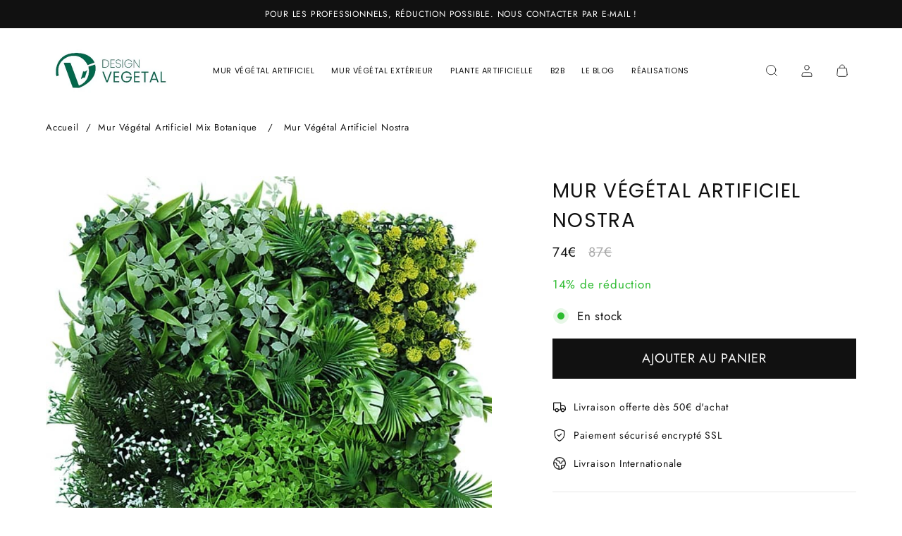

--- FILE ---
content_type: text/html; charset=utf-8
request_url: https://design-vegetal.eu/collections/mur-vegetal-artificiel-mix-botanique/products/mur-vegetal-artificiel-nostra
body_size: 32523
content:
<!doctype html>
<html lang=" fr ">
  <head>

    <meta charset="utf-8"> 
    <meta http-equiv="X-UA-Compatible" content="IE=edge,chrome=1">
	<meta name="viewport" content="width=device-width,initial-scale=1">
    <meta name="theme-color" content="">
	<link rel="canonical" href="https://design-vegetal.eu/products/mur-vegetal-artificiel-nostra">
    <link rel="preconnect" href="https://cdn.shopify.com" crossorigin><link rel="preconnect" href="https://fonts.shopifycdn.com" crossorigin><link rel="icon" href="//design-vegetal.eu/cdn/shop/files/logo_design_vegetal_c6ad3c6c-3bf5-4720-a333-39dbb510fe18_32x32.png?v=1681162249" type="image/png"><meta name="description" content="Apportez une touche de nature à votre mur végétal artificiel avec le panneau Nostra composé de plusieurs feuilles de diverses plantes et fleurs artificielles."><title>Mur Végétal Artificiel Nostra | Design Vegetal</title><script type="application/ld+json">
{
  "@context": "https://schema.org/",
  "@type": "Product",
  "name": "Mur Végétal Artificiel  Nostra",
  "url": "https://design-vegetal.eu/products/mur-vegetal-artificiel-nostra","image": "https://design-vegetal.eu/cdn/shop/products/MurVegetalArtificielNostra_800x.jpg?v=1680877664","productId": "7664126722216","sku": "14:200006153#L","brand": {
      "@type": "Brand",
      "name": "Design-Vegetal"
  },
  "offers": [{
        "@type" : "Offer",
        "itemOffered": "Product","sku": "14:200006153#L","availability" : "https://schema.org/InStock",
        "price" : "74.0",
        "priceCurrency" : "EUR",
        "priceValidUntil" : "2027/01/28",
        "url" : "https://design-vegetal.eu/products/mur-vegetal-artificiel-nostra?variant=43007937085608"
      }
],
  "description": "Apportez une touche de nature à votre mur végétal artificiel avec le panneau végétal Nostra composé de plusieurs petites feuilles de diverses plantes et fleurs artificielles. Avec ses nuances de vert et de couleurs variées, ce panneau est un choix parfait pour embellir votre décor intérieur ou extérieur.\nFabriqué avec des matériaux de qualité supérieure, le panneau est résistant aux intempéries et ne se fanera pas avec le temps. Les feuilles artificielles sont faites de plastique résistant aux UV, ce qui leur permet de garder leur couleur vive et éclatante pour longtemps.\nL'installation est facile et ne nécessite pas d'outils spéciaux. Vous pouvez fixer le panneau à tout type de surface plane à l'aide d'attaches de câble ou de clous. De plus, l'entretien est simple et facile, il suffit de le nettoyer avec un chiffon humide pour maintenir son aspect neuf.\nTransformez votre mur végétal artificiel en un magnifique paysage de verdure avec notre panneau végétal artificiel. Commandez dès maintenant et donnez vie à votre décor intérieur ou extérieur !\nCaractéristique :\n\nMatière: Plastique PE\nTaille: 50cm x 50cm\nPoids: 800g\n\n\n🍃 Pour intérieur et extérieur\n🍃 Ultra tendance\n🍃 Résistant et amovible\n🍃 Facile à installer, prêt à poser\n \n\n\n \nPour plus de coloris et de choix différents, retrouvé d'autres panneaux végétaux artificiels dans la collection mix botanique !"
}
</script><script type="application/ld+json">
{
  "@context": "https://schema.org",
  "@type": "BreadcrumbList",
  "itemListElement": [{
        "@type": "ListItem",
        "position": 1,
        "item": {
            "@id": "https://design-vegetal.eu",
            "name": "Accueil"
        }
  },{
  "@type": "ListItem",
        "position": 2,
        "item": {
            "@id": "https://design-vegetal.eu/collections/mur-vegetal-artificiel-mix-botanique",
            "name": "Mur Végétal Artificiel Mix Botanique"
        }
    }, {
        "@type": "ListItem",
        "position": 3,
        "item": {
            "@id": "https://design-vegetal.eu/collections/mur-vegetal-artificiel-mix-botanique/products/mur-vegetal-artificiel-nostra",
            "name": "Mur Végétal Artificiel  Nostra"
        }
    }]
}
</script><meta property="og:site_name" content="Design-Vegetal">
<meta property="og:url" content="https://design-vegetal.eu/products/mur-vegetal-artificiel-nostra">
<meta property="og:title" content="Mur Végétal Artificiel Nostra | Design Vegetal">
<meta property="og:type" content="product">
<meta property="og:description" content="Apportez une touche de nature à votre mur végétal artificiel avec le panneau Nostra composé de plusieurs feuilles de diverses plantes et fleurs artificielles."><meta property="og:image" content="http://design-vegetal.eu/cdn/shop/products/MurVegetalArtificielNostra.jpg?v=1680877664">
  <meta property="og:image:secure_url" content="https://design-vegetal.eu/cdn/shop/products/MurVegetalArtificielNostra.jpg?v=1680877664">
  <meta property="og:image:width" content="800">
  <meta property="og:image:height" content="800"><meta property="og:price:amount" content="74.00">
  <meta property="og:price:currency" content="EUR"><meta name="twitter:card" content="summary_large_image">
<meta name="twitter:title" content="Mur Végétal Artificiel Nostra | Design Vegetal">
<meta name="twitter:description" content="Apportez une touche de nature à votre mur végétal artificiel avec le panneau Nostra composé de plusieurs feuilles de diverses plantes et fleurs artificielles."><style data-shopify>@font-face {
  font-family: Jost;
  font-weight: 400;
  font-style: normal;
  font-display: swap;
  src: url("//design-vegetal.eu/cdn/fonts/jost/jost_n4.d47a1b6347ce4a4c9f437608011273009d91f2b7.woff2") format("woff2"),
       url("//design-vegetal.eu/cdn/fonts/jost/jost_n4.791c46290e672b3f85c3d1c651ef2efa3819eadd.woff") format("woff");
}

@font-face {
  font-family: Jost;
  font-weight: 700;
  font-style: normal;
  font-display: swap;
  src: url("//design-vegetal.eu/cdn/fonts/jost/jost_n7.921dc18c13fa0b0c94c5e2517ffe06139c3615a3.woff2") format("woff2"),
       url("//design-vegetal.eu/cdn/fonts/jost/jost_n7.cbfc16c98c1e195f46c536e775e4e959c5f2f22b.woff") format("woff");
}

@font-face {
  font-family: Jost;
  font-weight: 400;
  font-style: italic;
  font-display: swap;
  src: url("//design-vegetal.eu/cdn/fonts/jost/jost_i4.b690098389649750ada222b9763d55796c5283a5.woff2") format("woff2"),
       url("//design-vegetal.eu/cdn/fonts/jost/jost_i4.fd766415a47e50b9e391ae7ec04e2ae25e7e28b0.woff") format("woff");
}

@font-face {
  font-family: Jost;
  font-weight: 700;
  font-style: italic;
  font-display: swap;
  src: url("//design-vegetal.eu/cdn/fonts/jost/jost_i7.d8201b854e41e19d7ed9b1a31fe4fe71deea6d3f.woff2") format("woff2"),
       url("//design-vegetal.eu/cdn/fonts/jost/jost_i7.eae515c34e26b6c853efddc3fc0c552e0de63757.woff") format("woff");
}

@font-face {
  font-family: Poppins;
  font-weight: 400;
  font-style: normal;
  font-display: swap;
  src: url("//design-vegetal.eu/cdn/fonts/poppins/poppins_n4.0ba78fa5af9b0e1a374041b3ceaadf0a43b41362.woff2") format("woff2"),
       url("//design-vegetal.eu/cdn/fonts/poppins/poppins_n4.214741a72ff2596839fc9760ee7a770386cf16ca.woff") format("woff");
}

:root {
	--page-width: 1150;
	--section-margin: 80;
	--header-color: #ffffff;
	--header-border-color: #ffffff;
	--header-nav-color: #111111;
	--header-nav-color-hover: #111111;
	--header-border-color-hover: #111111;
	--header-subnav-color: #111111;
	--header-subnav-color-hover: #111111;
	--header-icons: #111111;
	--header-icons-hover: #111111;
	--cart-indicator: #d2baa5;
    --icons_size: 20;
	--announcement-color: ;
	--announcement-text-color: ;
    --form_angle: 0;
    --textarea_angle: 0;
    --prod-opt-text: #111111;
    --prod-opt-bg: #ffffff;
    --prod-opt-border: #cccccc;
    --prod-opt-text-hover: #ffffff;
    --prod-opt-bg-hover: #111111;
    --prod-opt-border-hover: #111111;
	--form-field-bg: #ffffff;
	--form-field-bg-hover: #ffffff;
	--form-field-line: #cccccc;
	--form-field-line-hover: #111111;
	--form-field-color: #111111;
    --notif-error-color: #ff0000;
    --notif-error-bg: #ffd6dc;
    --notif-success-color: #0d6245;
    --notif-success-bg: #cbf4c9;
	--button-bg-color: #111111;
	--button-bg-color-hover: #515151;
	--button-text-color: #ffffff;
	--button-text-color-hover: #ffffff;
	--button-border-color: #111111;
	--button-border-color-hover: #515151;
	--buttontwo-bg-color: #ffffff;
	--buttontwo-bg-color-hover: #ffffff;
	--buttontwo-text-color: #111111;
	--buttontwo-text-color-hover: #111111;
	--buttontwo-border-color: #cccccc;
	--buttontwo-border-color-hover: #111111;
    --expire-bg-color: #f1f1f1;
    --expire-border-color: #f1f1f1;
    --expire-text-color: #8c9196;
	--body-bg: #ffffff;
	--body-title-color: #111111;
	--body-subtitle-color: #111111;
	--body-text-color: #111111;
	--body-link-color: #a5886f;
	--body-link-color-hover: #d2baa5;
	--arrow-color: #111111;
	--arrow-bg-color: #ffffff;
    --arrow-border-color: #ffffff;
    --arrow-shadow: 0 2px 8px rgba(0, 0, 0, .1);
	--separation-line: #e7e7e7;
    --close-cross: #111111;
	--current-price: #111111;
	--previous-price: #aaaaaa;
	--promotion-price: #2cbb2f;
    --threshold-color: #111111;
	--progressbar-bg: #C8ECC3;
    --progressbar-color: #2cbb2f;
	--footer-color: #111111;
	--footer-line-color: #bca189;
	--footer-heading-color: #ffffff;
	--footer-text-color: #ffffff;
	--footer-link-color: #ffffff;
	--footer-link-color-hover: #bca189;
	--footer-button-bg-color: #111111;
	--footer-button-bg-color-hover: #515151;
	--footer-button-color: #ffffff;
	--footer-button-color-hover: #ffffff;
	--footer-border-color: #111111;
	--footer-border-color-hover: #515151;
	--footer-icons: #ffffff;
	--footer-icons-hover: #bca189;
	--breadcrumb-bg: #ffffff;
	--breadcrumb-color: #111111;
    --header-font: Poppins, sans-serif;
    --header-font-style: normal;
    --header-font-weight: 400;
	--header-font-size: 11;
    --header-font-size-mobile: 15;
    --header-ls: 0.05em;
    --header-uppercase: uppercase;
	--subheader-font-size: 13;
    --subheader-font-size-mobile: 14;
    --body-font: Jost, sans-serif;
    --body-font-style: normal;
    --body-font-weight: 400;
	--body-font-size: 17;
    --body-font-bold: 700;
	--body-font-italic: ;
	--body-font-bold-italic: ;
    --body-ls: 0.05em;
    --title-font: Poppins, sans-serif;
    --title-font-style: normal;
    --title-font-weight: 400;
    --title-ls: 0.05em;
    --title-uppercase: uppercase;
	--button-radius: 0px;
    --button-font-size: 18px;
    --button-ls: 0.05em;
    --button-uppercase: uppercase;
	--popups-radius: 0;
    --promo_tag_bg: #a5886f;
    --promo_tag_color: #ffffff;
    --promo_tag_border: #a5886f;
    --custom_tag_bg: #111111;
    --custom_tag_color: #ffffff;
    --custom_tag_border: #111111;
    --oos_tag_bg: #ffffff;
    --oos_tag_color: #111111;
    --oos_tag_border: #111111;
    --stock-available: #2cbb2f;
    --stock-low: #ffa500;
    --stock-soldout: #e44c4c;
    --stock-notification: #bca189;
    --pack-checkbox-color: #bca189;
    --pack-plus-color: #111111;
    --label-uppercase: none;
    --prod-uppercase: uppercase;
}</style><script>window.performance && window.performance.mark && window.performance.mark('shopify.content_for_header.start');</script><meta name="google-site-verification" content="6SqLhmL5VGtCBybTF0t2TtrFYBm1FGDuYLVhzNfjcbU">
<meta id="shopify-digital-wallet" name="shopify-digital-wallet" content="/8445591623/digital_wallets/dialog">
<meta name="shopify-checkout-api-token" content="d630cbeb52e366c90199845b4b592540">
<meta id="in-context-paypal-metadata" data-shop-id="8445591623" data-venmo-supported="false" data-environment="production" data-locale="fr_FR" data-paypal-v4="true" data-currency="EUR">
<link rel="alternate" type="application/json+oembed" href="https://design-vegetal.eu/products/mur-vegetal-artificiel-nostra.oembed">
<script async="async" src="/checkouts/internal/preloads.js?locale=fr-FR"></script>
<script id="shopify-features" type="application/json">{"accessToken":"d630cbeb52e366c90199845b4b592540","betas":["rich-media-storefront-analytics"],"domain":"design-vegetal.eu","predictiveSearch":true,"shopId":8445591623,"locale":"fr"}</script>
<script>var Shopify = Shopify || {};
Shopify.shop = "design-vegetal.myshopify.com";
Shopify.locale = "fr";
Shopify.currency = {"active":"EUR","rate":"1.0"};
Shopify.country = "FR";
Shopify.theme = {"name":"Ambition 2.5.2","id":158412046683,"schema_name":"Ambition","schema_version":"2.5.2","theme_store_id":null,"role":"main"};
Shopify.theme.handle = "null";
Shopify.theme.style = {"id":null,"handle":null};
Shopify.cdnHost = "design-vegetal.eu/cdn";
Shopify.routes = Shopify.routes || {};
Shopify.routes.root = "/";</script>
<script type="module">!function(o){(o.Shopify=o.Shopify||{}).modules=!0}(window);</script>
<script>!function(o){function n(){var o=[];function n(){o.push(Array.prototype.slice.apply(arguments))}return n.q=o,n}var t=o.Shopify=o.Shopify||{};t.loadFeatures=n(),t.autoloadFeatures=n()}(window);</script>
<script id="shop-js-analytics" type="application/json">{"pageType":"product"}</script>
<script defer="defer" async type="module" src="//design-vegetal.eu/cdn/shopifycloud/shop-js/modules/v2/client.init-shop-cart-sync_CfnabTz1.fr.esm.js"></script>
<script defer="defer" async type="module" src="//design-vegetal.eu/cdn/shopifycloud/shop-js/modules/v2/chunk.common_1HJ87NEU.esm.js"></script>
<script defer="defer" async type="module" src="//design-vegetal.eu/cdn/shopifycloud/shop-js/modules/v2/chunk.modal_BHK_cQfO.esm.js"></script>
<script type="module">
  await import("//design-vegetal.eu/cdn/shopifycloud/shop-js/modules/v2/client.init-shop-cart-sync_CfnabTz1.fr.esm.js");
await import("//design-vegetal.eu/cdn/shopifycloud/shop-js/modules/v2/chunk.common_1HJ87NEU.esm.js");
await import("//design-vegetal.eu/cdn/shopifycloud/shop-js/modules/v2/chunk.modal_BHK_cQfO.esm.js");

  window.Shopify.SignInWithShop?.initShopCartSync?.({"fedCMEnabled":true,"windoidEnabled":true});

</script>
<script>(function() {
  var isLoaded = false;
  function asyncLoad() {
    if (isLoaded) return;
    isLoaded = true;
    var urls = ["\/\/cdn.shopify.com\/proxy\/3cf91e5313fb102a0d51fcce48da34828e63accab93108ad50ad3a6decc9860a\/api.goaffpro.com\/loader.js?shop=design-vegetal.myshopify.com\u0026sp-cache-control=cHVibGljLCBtYXgtYWdlPTkwMA","https:\/\/myfaqprime.appspot.com\/bot\/bot-primelite.js?shop=design-vegetal.myshopify.com","https:\/\/static.klaviyo.com\/onsite\/js\/L7hL6c\/klaviyo.js?company_id=L7hL6c\u0026shop=design-vegetal.myshopify.com"];
    for (var i = 0; i < urls.length; i++) {
      var s = document.createElement('script');
      s.type = 'text/javascript';
      s.async = true;
      s.src = urls[i];
      var x = document.getElementsByTagName('script')[0];
      x.parentNode.insertBefore(s, x);
    }
  };
  if(window.attachEvent) {
    window.attachEvent('onload', asyncLoad);
  } else {
    window.addEventListener('load', asyncLoad, false);
  }
})();</script>
<script id="__st">var __st={"a":8445591623,"offset":-18000,"reqid":"d7901e75-46b8-4662-a640-a10d79e3099c-1769576829","pageurl":"design-vegetal.eu\/collections\/mur-vegetal-artificiel-mix-botanique\/products\/mur-vegetal-artificiel-nostra","u":"cfb2bbf628f6","p":"product","rtyp":"product","rid":7664126722216};</script>
<script>window.ShopifyPaypalV4VisibilityTracking = true;</script>
<script id="captcha-bootstrap">!function(){'use strict';const t='contact',e='account',n='new_comment',o=[[t,t],['blogs',n],['comments',n],[t,'customer']],c=[[e,'customer_login'],[e,'guest_login'],[e,'recover_customer_password'],[e,'create_customer']],r=t=>t.map((([t,e])=>`form[action*='/${t}']:not([data-nocaptcha='true']) input[name='form_type'][value='${e}']`)).join(','),a=t=>()=>t?[...document.querySelectorAll(t)].map((t=>t.form)):[];function s(){const t=[...o],e=r(t);return a(e)}const i='password',u='form_key',d=['recaptcha-v3-token','g-recaptcha-response','h-captcha-response',i],f=()=>{try{return window.sessionStorage}catch{return}},m='__shopify_v',_=t=>t.elements[u];function p(t,e,n=!1){try{const o=window.sessionStorage,c=JSON.parse(o.getItem(e)),{data:r}=function(t){const{data:e,action:n}=t;return t[m]||n?{data:e,action:n}:{data:t,action:n}}(c);for(const[e,n]of Object.entries(r))t.elements[e]&&(t.elements[e].value=n);n&&o.removeItem(e)}catch(o){console.error('form repopulation failed',{error:o})}}const l='form_type',E='cptcha';function T(t){t.dataset[E]=!0}const w=window,h=w.document,L='Shopify',v='ce_forms',y='captcha';let A=!1;((t,e)=>{const n=(g='f06e6c50-85a8-45c8-87d0-21a2b65856fe',I='https://cdn.shopify.com/shopifycloud/storefront-forms-hcaptcha/ce_storefront_forms_captcha_hcaptcha.v1.5.2.iife.js',D={infoText:'Protégé par hCaptcha',privacyText:'Confidentialité',termsText:'Conditions'},(t,e,n)=>{const o=w[L][v],c=o.bindForm;if(c)return c(t,g,e,D).then(n);var r;o.q.push([[t,g,e,D],n]),r=I,A||(h.body.append(Object.assign(h.createElement('script'),{id:'captcha-provider',async:!0,src:r})),A=!0)});var g,I,D;w[L]=w[L]||{},w[L][v]=w[L][v]||{},w[L][v].q=[],w[L][y]=w[L][y]||{},w[L][y].protect=function(t,e){n(t,void 0,e),T(t)},Object.freeze(w[L][y]),function(t,e,n,w,h,L){const[v,y,A,g]=function(t,e,n){const i=e?o:[],u=t?c:[],d=[...i,...u],f=r(d),m=r(i),_=r(d.filter((([t,e])=>n.includes(e))));return[a(f),a(m),a(_),s()]}(w,h,L),I=t=>{const e=t.target;return e instanceof HTMLFormElement?e:e&&e.form},D=t=>v().includes(t);t.addEventListener('submit',(t=>{const e=I(t);if(!e)return;const n=D(e)&&!e.dataset.hcaptchaBound&&!e.dataset.recaptchaBound,o=_(e),c=g().includes(e)&&(!o||!o.value);(n||c)&&t.preventDefault(),c&&!n&&(function(t){try{if(!f())return;!function(t){const e=f();if(!e)return;const n=_(t);if(!n)return;const o=n.value;o&&e.removeItem(o)}(t);const e=Array.from(Array(32),(()=>Math.random().toString(36)[2])).join('');!function(t,e){_(t)||t.append(Object.assign(document.createElement('input'),{type:'hidden',name:u})),t.elements[u].value=e}(t,e),function(t,e){const n=f();if(!n)return;const o=[...t.querySelectorAll(`input[type='${i}']`)].map((({name:t})=>t)),c=[...d,...o],r={};for(const[a,s]of new FormData(t).entries())c.includes(a)||(r[a]=s);n.setItem(e,JSON.stringify({[m]:1,action:t.action,data:r}))}(t,e)}catch(e){console.error('failed to persist form',e)}}(e),e.submit())}));const S=(t,e)=>{t&&!t.dataset[E]&&(n(t,e.some((e=>e===t))),T(t))};for(const o of['focusin','change'])t.addEventListener(o,(t=>{const e=I(t);D(e)&&S(e,y())}));const B=e.get('form_key'),M=e.get(l),P=B&&M;t.addEventListener('DOMContentLoaded',(()=>{const t=y();if(P)for(const e of t)e.elements[l].value===M&&p(e,B);[...new Set([...A(),...v().filter((t=>'true'===t.dataset.shopifyCaptcha))])].forEach((e=>S(e,t)))}))}(h,new URLSearchParams(w.location.search),n,t,e,['guest_login'])})(!0,!0)}();</script>
<script integrity="sha256-4kQ18oKyAcykRKYeNunJcIwy7WH5gtpwJnB7kiuLZ1E=" data-source-attribution="shopify.loadfeatures" defer="defer" src="//design-vegetal.eu/cdn/shopifycloud/storefront/assets/storefront/load_feature-a0a9edcb.js" crossorigin="anonymous"></script>
<script data-source-attribution="shopify.dynamic_checkout.dynamic.init">var Shopify=Shopify||{};Shopify.PaymentButton=Shopify.PaymentButton||{isStorefrontPortableWallets:!0,init:function(){window.Shopify.PaymentButton.init=function(){};var t=document.createElement("script");t.src="https://design-vegetal.eu/cdn/shopifycloud/portable-wallets/latest/portable-wallets.fr.js",t.type="module",document.head.appendChild(t)}};
</script>
<script data-source-attribution="shopify.dynamic_checkout.buyer_consent">
  function portableWalletsHideBuyerConsent(e){var t=document.getElementById("shopify-buyer-consent"),n=document.getElementById("shopify-subscription-policy-button");t&&n&&(t.classList.add("hidden"),t.setAttribute("aria-hidden","true"),n.removeEventListener("click",e))}function portableWalletsShowBuyerConsent(e){var t=document.getElementById("shopify-buyer-consent"),n=document.getElementById("shopify-subscription-policy-button");t&&n&&(t.classList.remove("hidden"),t.removeAttribute("aria-hidden"),n.addEventListener("click",e))}window.Shopify?.PaymentButton&&(window.Shopify.PaymentButton.hideBuyerConsent=portableWalletsHideBuyerConsent,window.Shopify.PaymentButton.showBuyerConsent=portableWalletsShowBuyerConsent);
</script>
<script data-source-attribution="shopify.dynamic_checkout.cart.bootstrap">document.addEventListener("DOMContentLoaded",(function(){function t(){return document.querySelector("shopify-accelerated-checkout-cart, shopify-accelerated-checkout")}if(t())Shopify.PaymentButton.init();else{new MutationObserver((function(e,n){t()&&(Shopify.PaymentButton.init(),n.disconnect())})).observe(document.body,{childList:!0,subtree:!0})}}));
</script>
<script id='scb4127' type='text/javascript' async='' src='https://design-vegetal.eu/cdn/shopifycloud/privacy-banner/storefront-banner.js'></script><link id="shopify-accelerated-checkout-styles" rel="stylesheet" media="screen" href="https://design-vegetal.eu/cdn/shopifycloud/portable-wallets/latest/accelerated-checkout-backwards-compat.css" crossorigin="anonymous">
<style id="shopify-accelerated-checkout-cart">
        #shopify-buyer-consent {
  margin-top: 1em;
  display: inline-block;
  width: 100%;
}

#shopify-buyer-consent.hidden {
  display: none;
}

#shopify-subscription-policy-button {
  background: none;
  border: none;
  padding: 0;
  text-decoration: underline;
  font-size: inherit;
  cursor: pointer;
}

#shopify-subscription-policy-button::before {
  box-shadow: none;
}

      </style>

<script>window.performance && window.performance.mark && window.performance.mark('shopify.content_for_header.end');</script>
    <link rel="stylesheet" href="//design-vegetal.eu/cdn/shop/t/9/assets/theme.min.css?v=109036497499591384161705486461">
    <script defer>
      let all_upsells = [];
      window.theme = {
        template: "product",
        domain: "design-vegetal.eu",
        shopCurrency: "EUR",
        moneyFormat: "{{amount}}€",
        moneyWithCurrencyFormat: "{{amount}}€",
        currencyConversionEnabled: null,
        currencyConversionMoneyFormat: null,
        currencyConversionRoundAmounts: null,
        productImageSize: null,
        searchMode: null,
        showPageTransition: null,
        showElementStaggering: null,
        showImageZooming: null,
        emptyCart: "Votre panier est vide"
      };
    theme.settings = {
      cartType: "drawer",
      moneyFormat: "{{amount}}€",
      availableStock : "En stock",
	  oneStockRemaining : "{{count}} en stock - Commandez vite",
      manyStocksRemaining : "{{count}} en stock - Commandez vite",
      selectPack: "Sélectionnez un ou plusieurs produits",
      restockAlert : "Me prévenir lors du restockage",
      stockMin : 10,
      shippingFree: "Livraison offerte sur votre commande",
      shippingRemaining : "Plus que {{remaining_amount}} pour bénéficier de la livraison offerte",
      salesPercentFormat : "{{sales_amount}}% de réduction",
      salesCurrencyFormat : "Économisez {{sales_amount}}",
      salesType : "2",
      addToCartText : "Ajouter au panier",
      soldOutText : "Stock épuisé",
      notifyMe : "Prévenez-moi",
      preOrder : "Pré-commander",
      newsletterSent : "Vous êtes maintenant inscrit à notre newsletter.",
      contactSent : "Votre message a été envoyé avec succès."
    };
    Shopify.selectionPanier = [];
    </script>

<!-- Google tag (gtag.js) -->
<script async src="https://www.googletagmanager.com/gtag/js?id=AW-10803288069">
</script>
<script>
  window.dataLayer = window.dataLayer || [];
  function gtag(){dataLayer.push(arguments);}
  gtag('js', new Date());

  gtag('config', 'AW-10803288069');
</script>
    
<link href="https://monorail-edge.shopifysvc.com" rel="dns-prefetch">
<script>(function(){if ("sendBeacon" in navigator && "performance" in window) {try {var session_token_from_headers = performance.getEntriesByType('navigation')[0].serverTiming.find(x => x.name == '_s').description;} catch {var session_token_from_headers = undefined;}var session_cookie_matches = document.cookie.match(/_shopify_s=([^;]*)/);var session_token_from_cookie = session_cookie_matches && session_cookie_matches.length === 2 ? session_cookie_matches[1] : "";var session_token = session_token_from_headers || session_token_from_cookie || "";function handle_abandonment_event(e) {var entries = performance.getEntries().filter(function(entry) {return /monorail-edge.shopifysvc.com/.test(entry.name);});if (!window.abandonment_tracked && entries.length === 0) {window.abandonment_tracked = true;var currentMs = Date.now();var navigation_start = performance.timing.navigationStart;var payload = {shop_id: 8445591623,url: window.location.href,navigation_start,duration: currentMs - navigation_start,session_token,page_type: "product"};window.navigator.sendBeacon("https://monorail-edge.shopifysvc.com/v1/produce", JSON.stringify({schema_id: "online_store_buyer_site_abandonment/1.1",payload: payload,metadata: {event_created_at_ms: currentMs,event_sent_at_ms: currentMs}}));}}window.addEventListener('pagehide', handle_abandonment_event);}}());</script>
<script id="web-pixels-manager-setup">(function e(e,d,r,n,o){if(void 0===o&&(o={}),!Boolean(null===(a=null===(i=window.Shopify)||void 0===i?void 0:i.analytics)||void 0===a?void 0:a.replayQueue)){var i,a;window.Shopify=window.Shopify||{};var t=window.Shopify;t.analytics=t.analytics||{};var s=t.analytics;s.replayQueue=[],s.publish=function(e,d,r){return s.replayQueue.push([e,d,r]),!0};try{self.performance.mark("wpm:start")}catch(e){}var l=function(){var e={modern:/Edge?\/(1{2}[4-9]|1[2-9]\d|[2-9]\d{2}|\d{4,})\.\d+(\.\d+|)|Firefox\/(1{2}[4-9]|1[2-9]\d|[2-9]\d{2}|\d{4,})\.\d+(\.\d+|)|Chrom(ium|e)\/(9{2}|\d{3,})\.\d+(\.\d+|)|(Maci|X1{2}).+ Version\/(15\.\d+|(1[6-9]|[2-9]\d|\d{3,})\.\d+)([,.]\d+|)( \(\w+\)|)( Mobile\/\w+|) Safari\/|Chrome.+OPR\/(9{2}|\d{3,})\.\d+\.\d+|(CPU[ +]OS|iPhone[ +]OS|CPU[ +]iPhone|CPU IPhone OS|CPU iPad OS)[ +]+(15[._]\d+|(1[6-9]|[2-9]\d|\d{3,})[._]\d+)([._]\d+|)|Android:?[ /-](13[3-9]|1[4-9]\d|[2-9]\d{2}|\d{4,})(\.\d+|)(\.\d+|)|Android.+Firefox\/(13[5-9]|1[4-9]\d|[2-9]\d{2}|\d{4,})\.\d+(\.\d+|)|Android.+Chrom(ium|e)\/(13[3-9]|1[4-9]\d|[2-9]\d{2}|\d{4,})\.\d+(\.\d+|)|SamsungBrowser\/([2-9]\d|\d{3,})\.\d+/,legacy:/Edge?\/(1[6-9]|[2-9]\d|\d{3,})\.\d+(\.\d+|)|Firefox\/(5[4-9]|[6-9]\d|\d{3,})\.\d+(\.\d+|)|Chrom(ium|e)\/(5[1-9]|[6-9]\d|\d{3,})\.\d+(\.\d+|)([\d.]+$|.*Safari\/(?![\d.]+ Edge\/[\d.]+$))|(Maci|X1{2}).+ Version\/(10\.\d+|(1[1-9]|[2-9]\d|\d{3,})\.\d+)([,.]\d+|)( \(\w+\)|)( Mobile\/\w+|) Safari\/|Chrome.+OPR\/(3[89]|[4-9]\d|\d{3,})\.\d+\.\d+|(CPU[ +]OS|iPhone[ +]OS|CPU[ +]iPhone|CPU IPhone OS|CPU iPad OS)[ +]+(10[._]\d+|(1[1-9]|[2-9]\d|\d{3,})[._]\d+)([._]\d+|)|Android:?[ /-](13[3-9]|1[4-9]\d|[2-9]\d{2}|\d{4,})(\.\d+|)(\.\d+|)|Mobile Safari.+OPR\/([89]\d|\d{3,})\.\d+\.\d+|Android.+Firefox\/(13[5-9]|1[4-9]\d|[2-9]\d{2}|\d{4,})\.\d+(\.\d+|)|Android.+Chrom(ium|e)\/(13[3-9]|1[4-9]\d|[2-9]\d{2}|\d{4,})\.\d+(\.\d+|)|Android.+(UC? ?Browser|UCWEB|U3)[ /]?(15\.([5-9]|\d{2,})|(1[6-9]|[2-9]\d|\d{3,})\.\d+)\.\d+|SamsungBrowser\/(5\.\d+|([6-9]|\d{2,})\.\d+)|Android.+MQ{2}Browser\/(14(\.(9|\d{2,})|)|(1[5-9]|[2-9]\d|\d{3,})(\.\d+|))(\.\d+|)|K[Aa][Ii]OS\/(3\.\d+|([4-9]|\d{2,})\.\d+)(\.\d+|)/},d=e.modern,r=e.legacy,n=navigator.userAgent;return n.match(d)?"modern":n.match(r)?"legacy":"unknown"}(),u="modern"===l?"modern":"legacy",c=(null!=n?n:{modern:"",legacy:""})[u],f=function(e){return[e.baseUrl,"/wpm","/b",e.hashVersion,"modern"===e.buildTarget?"m":"l",".js"].join("")}({baseUrl:d,hashVersion:r,buildTarget:u}),m=function(e){var d=e.version,r=e.bundleTarget,n=e.surface,o=e.pageUrl,i=e.monorailEndpoint;return{emit:function(e){var a=e.status,t=e.errorMsg,s=(new Date).getTime(),l=JSON.stringify({metadata:{event_sent_at_ms:s},events:[{schema_id:"web_pixels_manager_load/3.1",payload:{version:d,bundle_target:r,page_url:o,status:a,surface:n,error_msg:t},metadata:{event_created_at_ms:s}}]});if(!i)return console&&console.warn&&console.warn("[Web Pixels Manager] No Monorail endpoint provided, skipping logging."),!1;try{return self.navigator.sendBeacon.bind(self.navigator)(i,l)}catch(e){}var u=new XMLHttpRequest;try{return u.open("POST",i,!0),u.setRequestHeader("Content-Type","text/plain"),u.send(l),!0}catch(e){return console&&console.warn&&console.warn("[Web Pixels Manager] Got an unhandled error while logging to Monorail."),!1}}}}({version:r,bundleTarget:l,surface:e.surface,pageUrl:self.location.href,monorailEndpoint:e.monorailEndpoint});try{o.browserTarget=l,function(e){var d=e.src,r=e.async,n=void 0===r||r,o=e.onload,i=e.onerror,a=e.sri,t=e.scriptDataAttributes,s=void 0===t?{}:t,l=document.createElement("script"),u=document.querySelector("head"),c=document.querySelector("body");if(l.async=n,l.src=d,a&&(l.integrity=a,l.crossOrigin="anonymous"),s)for(var f in s)if(Object.prototype.hasOwnProperty.call(s,f))try{l.dataset[f]=s[f]}catch(e){}if(o&&l.addEventListener("load",o),i&&l.addEventListener("error",i),u)u.appendChild(l);else{if(!c)throw new Error("Did not find a head or body element to append the script");c.appendChild(l)}}({src:f,async:!0,onload:function(){if(!function(){var e,d;return Boolean(null===(d=null===(e=window.Shopify)||void 0===e?void 0:e.analytics)||void 0===d?void 0:d.initialized)}()){var d=window.webPixelsManager.init(e)||void 0;if(d){var r=window.Shopify.analytics;r.replayQueue.forEach((function(e){var r=e[0],n=e[1],o=e[2];d.publishCustomEvent(r,n,o)})),r.replayQueue=[],r.publish=d.publishCustomEvent,r.visitor=d.visitor,r.initialized=!0}}},onerror:function(){return m.emit({status:"failed",errorMsg:"".concat(f," has failed to load")})},sri:function(e){var d=/^sha384-[A-Za-z0-9+/=]+$/;return"string"==typeof e&&d.test(e)}(c)?c:"",scriptDataAttributes:o}),m.emit({status:"loading"})}catch(e){m.emit({status:"failed",errorMsg:(null==e?void 0:e.message)||"Unknown error"})}}})({shopId: 8445591623,storefrontBaseUrl: "https://design-vegetal.eu",extensionsBaseUrl: "https://extensions.shopifycdn.com/cdn/shopifycloud/web-pixels-manager",monorailEndpoint: "https://monorail-edge.shopifysvc.com/unstable/produce_batch",surface: "storefront-renderer",enabledBetaFlags: ["2dca8a86"],webPixelsConfigList: [{"id":"2833613147","configuration":"{\"subdomain\": \"design-vegetal\"}","eventPayloadVersion":"v1","runtimeContext":"STRICT","scriptVersion":"69e1bed23f1568abe06fb9d113379033","type":"APP","apiClientId":1615517,"privacyPurposes":["ANALYTICS","MARKETING","SALE_OF_DATA"],"dataSharingAdjustments":{"protectedCustomerApprovalScopes":["read_customer_address","read_customer_email","read_customer_name","read_customer_personal_data","read_customer_phone"]}},{"id":"2559017307","configuration":"{\"shop\":\"design-vegetal.myshopify.com\",\"cookie_duration\":\"86313600\"}","eventPayloadVersion":"v1","runtimeContext":"STRICT","scriptVersion":"a2e7513c3708f34b1f617d7ce88f9697","type":"APP","apiClientId":2744533,"privacyPurposes":["ANALYTICS","MARKETING"],"dataSharingAdjustments":{"protectedCustomerApprovalScopes":["read_customer_address","read_customer_email","read_customer_name","read_customer_personal_data","read_customer_phone"]}},{"id":"1237778779","configuration":"{\"config\":\"{\\\"google_tag_ids\\\":[\\\"G-F8E3HPN1CD\\\",\\\"AW-10803288069\\\",\\\"GT-NGMVPL9\\\"],\\\"target_country\\\":\\\"FR\\\",\\\"gtag_events\\\":[{\\\"type\\\":\\\"begin_checkout\\\",\\\"action_label\\\":[\\\"G-F8E3HPN1CD\\\",\\\"AW-10803288069\\\/ktzLCOi5250bEIWwtJ8o\\\"]},{\\\"type\\\":\\\"search\\\",\\\"action_label\\\":[\\\"G-F8E3HPN1CD\\\",\\\"AW-10803288069\\\/oM0zCOK5250bEIWwtJ8o\\\"]},{\\\"type\\\":\\\"view_item\\\",\\\"action_label\\\":[\\\"G-F8E3HPN1CD\\\",\\\"AW-10803288069\\\/CZ57CN-5250bEIWwtJ8o\\\",\\\"MC-Z9KY1V8T1P\\\"]},{\\\"type\\\":\\\"purchase\\\",\\\"action_label\\\":[\\\"G-F8E3HPN1CD\\\",\\\"AW-10803288069\\\/PwA9CNm5250bEIWwtJ8o\\\",\\\"MC-Z9KY1V8T1P\\\"]},{\\\"type\\\":\\\"page_view\\\",\\\"action_label\\\":[\\\"G-F8E3HPN1CD\\\",\\\"AW-10803288069\\\/Wc-fCNy5250bEIWwtJ8o\\\",\\\"MC-Z9KY1V8T1P\\\"]},{\\\"type\\\":\\\"add_payment_info\\\",\\\"action_label\\\":[\\\"G-F8E3HPN1CD\\\",\\\"AW-10803288069\\\/Ew1VCOu5250bEIWwtJ8o\\\"]},{\\\"type\\\":\\\"add_to_cart\\\",\\\"action_label\\\":[\\\"G-F8E3HPN1CD\\\",\\\"AW-10803288069\\\/5kiPCOW5250bEIWwtJ8o\\\"]}],\\\"enable_monitoring_mode\\\":false}\"}","eventPayloadVersion":"v1","runtimeContext":"OPEN","scriptVersion":"b2a88bafab3e21179ed38636efcd8a93","type":"APP","apiClientId":1780363,"privacyPurposes":[],"dataSharingAdjustments":{"protectedCustomerApprovalScopes":["read_customer_address","read_customer_email","read_customer_name","read_customer_personal_data","read_customer_phone"]}},{"id":"shopify-app-pixel","configuration":"{}","eventPayloadVersion":"v1","runtimeContext":"STRICT","scriptVersion":"0450","apiClientId":"shopify-pixel","type":"APP","privacyPurposes":["ANALYTICS","MARKETING"]},{"id":"shopify-custom-pixel","eventPayloadVersion":"v1","runtimeContext":"LAX","scriptVersion":"0450","apiClientId":"shopify-pixel","type":"CUSTOM","privacyPurposes":["ANALYTICS","MARKETING"]}],isMerchantRequest: false,initData: {"shop":{"name":"Design-Vegetal","paymentSettings":{"currencyCode":"EUR"},"myshopifyDomain":"design-vegetal.myshopify.com","countryCode":"FR","storefrontUrl":"https:\/\/design-vegetal.eu"},"customer":null,"cart":null,"checkout":null,"productVariants":[{"price":{"amount":74.0,"currencyCode":"EUR"},"product":{"title":"Mur Végétal Artificiel \u003cbr\u003e Nostra","vendor":"Design-Vegetal","id":"7664126722216","untranslatedTitle":"Mur Végétal Artificiel \u003cbr\u003e Nostra","url":"\/products\/mur-vegetal-artificiel-nostra","type":""},"id":"43007937085608","image":{"src":"\/\/design-vegetal.eu\/cdn\/shop\/products\/MurVegetalArtificielNostra.jpg?v=1680877664"},"sku":"14:200006153#L","title":"Default Title","untranslatedTitle":"Default Title"}],"purchasingCompany":null},},"https://design-vegetal.eu/cdn","fcfee988w5aeb613cpc8e4bc33m6693e112",{"modern":"","legacy":""},{"shopId":"8445591623","storefrontBaseUrl":"https:\/\/design-vegetal.eu","extensionBaseUrl":"https:\/\/extensions.shopifycdn.com\/cdn\/shopifycloud\/web-pixels-manager","surface":"storefront-renderer","enabledBetaFlags":"[\"2dca8a86\"]","isMerchantRequest":"false","hashVersion":"fcfee988w5aeb613cpc8e4bc33m6693e112","publish":"custom","events":"[[\"page_viewed\",{}],[\"product_viewed\",{\"productVariant\":{\"price\":{\"amount\":74.0,\"currencyCode\":\"EUR\"},\"product\":{\"title\":\"Mur Végétal Artificiel \u003cbr\u003e Nostra\",\"vendor\":\"Design-Vegetal\",\"id\":\"7664126722216\",\"untranslatedTitle\":\"Mur Végétal Artificiel \u003cbr\u003e Nostra\",\"url\":\"\/products\/mur-vegetal-artificiel-nostra\",\"type\":\"\"},\"id\":\"43007937085608\",\"image\":{\"src\":\"\/\/design-vegetal.eu\/cdn\/shop\/products\/MurVegetalArtificielNostra.jpg?v=1680877664\"},\"sku\":\"14:200006153#L\",\"title\":\"Default Title\",\"untranslatedTitle\":\"Default Title\"}}]]"});</script><script>
  window.ShopifyAnalytics = window.ShopifyAnalytics || {};
  window.ShopifyAnalytics.meta = window.ShopifyAnalytics.meta || {};
  window.ShopifyAnalytics.meta.currency = 'EUR';
  var meta = {"product":{"id":7664126722216,"gid":"gid:\/\/shopify\/Product\/7664126722216","vendor":"Design-Vegetal","type":"","handle":"mur-vegetal-artificiel-nostra","variants":[{"id":43007937085608,"price":7400,"name":"Mur Végétal Artificiel \u003cbr\u003e Nostra","public_title":null,"sku":"14:200006153#L"}],"remote":false},"page":{"pageType":"product","resourceType":"product","resourceId":7664126722216,"requestId":"d7901e75-46b8-4662-a640-a10d79e3099c-1769576829"}};
  for (var attr in meta) {
    window.ShopifyAnalytics.meta[attr] = meta[attr];
  }
</script>
<script class="analytics">
  (function () {
    var customDocumentWrite = function(content) {
      var jquery = null;

      if (window.jQuery) {
        jquery = window.jQuery;
      } else if (window.Checkout && window.Checkout.$) {
        jquery = window.Checkout.$;
      }

      if (jquery) {
        jquery('body').append(content);
      }
    };

    var hasLoggedConversion = function(token) {
      if (token) {
        return document.cookie.indexOf('loggedConversion=' + token) !== -1;
      }
      return false;
    }

    var setCookieIfConversion = function(token) {
      if (token) {
        var twoMonthsFromNow = new Date(Date.now());
        twoMonthsFromNow.setMonth(twoMonthsFromNow.getMonth() + 2);

        document.cookie = 'loggedConversion=' + token + '; expires=' + twoMonthsFromNow;
      }
    }

    var trekkie = window.ShopifyAnalytics.lib = window.trekkie = window.trekkie || [];
    if (trekkie.integrations) {
      return;
    }
    trekkie.methods = [
      'identify',
      'page',
      'ready',
      'track',
      'trackForm',
      'trackLink'
    ];
    trekkie.factory = function(method) {
      return function() {
        var args = Array.prototype.slice.call(arguments);
        args.unshift(method);
        trekkie.push(args);
        return trekkie;
      };
    };
    for (var i = 0; i < trekkie.methods.length; i++) {
      var key = trekkie.methods[i];
      trekkie[key] = trekkie.factory(key);
    }
    trekkie.load = function(config) {
      trekkie.config = config || {};
      trekkie.config.initialDocumentCookie = document.cookie;
      var first = document.getElementsByTagName('script')[0];
      var script = document.createElement('script');
      script.type = 'text/javascript';
      script.onerror = function(e) {
        var scriptFallback = document.createElement('script');
        scriptFallback.type = 'text/javascript';
        scriptFallback.onerror = function(error) {
                var Monorail = {
      produce: function produce(monorailDomain, schemaId, payload) {
        var currentMs = new Date().getTime();
        var event = {
          schema_id: schemaId,
          payload: payload,
          metadata: {
            event_created_at_ms: currentMs,
            event_sent_at_ms: currentMs
          }
        };
        return Monorail.sendRequest("https://" + monorailDomain + "/v1/produce", JSON.stringify(event));
      },
      sendRequest: function sendRequest(endpointUrl, payload) {
        // Try the sendBeacon API
        if (window && window.navigator && typeof window.navigator.sendBeacon === 'function' && typeof window.Blob === 'function' && !Monorail.isIos12()) {
          var blobData = new window.Blob([payload], {
            type: 'text/plain'
          });

          if (window.navigator.sendBeacon(endpointUrl, blobData)) {
            return true;
          } // sendBeacon was not successful

        } // XHR beacon

        var xhr = new XMLHttpRequest();

        try {
          xhr.open('POST', endpointUrl);
          xhr.setRequestHeader('Content-Type', 'text/plain');
          xhr.send(payload);
        } catch (e) {
          console.log(e);
        }

        return false;
      },
      isIos12: function isIos12() {
        return window.navigator.userAgent.lastIndexOf('iPhone; CPU iPhone OS 12_') !== -1 || window.navigator.userAgent.lastIndexOf('iPad; CPU OS 12_') !== -1;
      }
    };
    Monorail.produce('monorail-edge.shopifysvc.com',
      'trekkie_storefront_load_errors/1.1',
      {shop_id: 8445591623,
      theme_id: 158412046683,
      app_name: "storefront",
      context_url: window.location.href,
      source_url: "//design-vegetal.eu/cdn/s/trekkie.storefront.a804e9514e4efded663580eddd6991fcc12b5451.min.js"});

        };
        scriptFallback.async = true;
        scriptFallback.src = '//design-vegetal.eu/cdn/s/trekkie.storefront.a804e9514e4efded663580eddd6991fcc12b5451.min.js';
        first.parentNode.insertBefore(scriptFallback, first);
      };
      script.async = true;
      script.src = '//design-vegetal.eu/cdn/s/trekkie.storefront.a804e9514e4efded663580eddd6991fcc12b5451.min.js';
      first.parentNode.insertBefore(script, first);
    };
    trekkie.load(
      {"Trekkie":{"appName":"storefront","development":false,"defaultAttributes":{"shopId":8445591623,"isMerchantRequest":null,"themeId":158412046683,"themeCityHash":"7984996751188596965","contentLanguage":"fr","currency":"EUR","eventMetadataId":"f1503383-6f75-4d11-a341-2033c6f070ca"},"isServerSideCookieWritingEnabled":true,"monorailRegion":"shop_domain","enabledBetaFlags":["65f19447","b5387b81"]},"Session Attribution":{},"S2S":{"facebookCapiEnabled":false,"source":"trekkie-storefront-renderer","apiClientId":580111}}
    );

    var loaded = false;
    trekkie.ready(function() {
      if (loaded) return;
      loaded = true;

      window.ShopifyAnalytics.lib = window.trekkie;

      var originalDocumentWrite = document.write;
      document.write = customDocumentWrite;
      try { window.ShopifyAnalytics.merchantGoogleAnalytics.call(this); } catch(error) {};
      document.write = originalDocumentWrite;

      window.ShopifyAnalytics.lib.page(null,{"pageType":"product","resourceType":"product","resourceId":7664126722216,"requestId":"d7901e75-46b8-4662-a640-a10d79e3099c-1769576829","shopifyEmitted":true});

      var match = window.location.pathname.match(/checkouts\/(.+)\/(thank_you|post_purchase)/)
      var token = match? match[1]: undefined;
      if (!hasLoggedConversion(token)) {
        setCookieIfConversion(token);
        window.ShopifyAnalytics.lib.track("Viewed Product",{"currency":"EUR","variantId":43007937085608,"productId":7664126722216,"productGid":"gid:\/\/shopify\/Product\/7664126722216","name":"Mur Végétal Artificiel \u003cbr\u003e Nostra","price":"74.00","sku":"14:200006153#L","brand":"Design-Vegetal","variant":null,"category":"","nonInteraction":true,"remote":false},undefined,undefined,{"shopifyEmitted":true});
      window.ShopifyAnalytics.lib.track("monorail:\/\/trekkie_storefront_viewed_product\/1.1",{"currency":"EUR","variantId":43007937085608,"productId":7664126722216,"productGid":"gid:\/\/shopify\/Product\/7664126722216","name":"Mur Végétal Artificiel \u003cbr\u003e Nostra","price":"74.00","sku":"14:200006153#L","brand":"Design-Vegetal","variant":null,"category":"","nonInteraction":true,"remote":false,"referer":"https:\/\/design-vegetal.eu\/collections\/mur-vegetal-artificiel-mix-botanique\/products\/mur-vegetal-artificiel-nostra"});
      }
    });


        var eventsListenerScript = document.createElement('script');
        eventsListenerScript.async = true;
        eventsListenerScript.src = "//design-vegetal.eu/cdn/shopifycloud/storefront/assets/shop_events_listener-3da45d37.js";
        document.getElementsByTagName('head')[0].appendChild(eventsListenerScript);

})();</script>
  <script>
  if (!window.ga || (window.ga && typeof window.ga !== 'function')) {
    window.ga = function ga() {
      (window.ga.q = window.ga.q || []).push(arguments);
      if (window.Shopify && window.Shopify.analytics && typeof window.Shopify.analytics.publish === 'function') {
        window.Shopify.analytics.publish("ga_stub_called", {}, {sendTo: "google_osp_migration"});
      }
      console.error("Shopify's Google Analytics stub called with:", Array.from(arguments), "\nSee https://help.shopify.com/manual/promoting-marketing/pixels/pixel-migration#google for more information.");
    };
    if (window.Shopify && window.Shopify.analytics && typeof window.Shopify.analytics.publish === 'function') {
      window.Shopify.analytics.publish("ga_stub_initialized", {}, {sendTo: "google_osp_migration"});
    }
  }
</script>
<script
  defer
  src="https://design-vegetal.eu/cdn/shopifycloud/perf-kit/shopify-perf-kit-3.1.0.min.js"
  data-application="storefront-renderer"
  data-shop-id="8445591623"
  data-render-region="gcp-us-east1"
  data-page-type="product"
  data-theme-instance-id="158412046683"
  data-theme-name="Ambition"
  data-theme-version="2.5.2"
  data-monorail-region="shop_domain"
  data-resource-timing-sampling-rate="10"
  data-shs="true"
  data-shs-beacon="true"
  data-shs-export-with-fetch="true"
  data-shs-logs-sample-rate="1"
  data-shs-beacon-endpoint="https://design-vegetal.eu/api/collect"
></script>
</head>
<body id="body"><div id="shopify-section-announcement" class="shopify-section announcement-top"><div class="announcement-bar slideshow">
  	<div class="flex container slideshow__inner" data-timer="0"><div class="slideshow__active slideshow__item announcement-text" ><p>POUR LES PROFESSIONNELS, RÉDUCTION POSSIBLE. NOUS CONTACTER PAR E-MAIL !</p>
</div></div>
    <div class="index-banner-dots slideshow__dots hide"><div class="slideshow__dot slideshow__dot__active"></div></div>
</div>
<style> 
#shopify-section-announcement .announcement-bar {height: 40px; background-color:#111111;}  
#shopify-section-announcement .announcement-text, #shopify-section-announcement .announcement-text a {color: #ffffff;font-size: 12px;}
#shopify-section-announcement .news-button {text-decoration:underline;}
</style></div><div id="shopify-section-header" class="shopify-section shopify-section--header"><style>
.logo {padding-top: 20px;padding-bottom: 20px;}
.logo-img, .logo-2, .mobile-nav .logo, .logo-1 {max-width: 200px;}
.logo-1 {padding-right: 0px;}
.logo-1, .icones-1 {width: 200px;}
.mobile-nav .logo-1 {width: 200px;}
.navigation-1 .nav-menu > li:not(.mobile-nav .navigation-1 .nav-menu > li), .navigation-2 .nav-menu > li:not(.mobile-nav .navigation-2 .nav-menu > li) {line-height: 115.90654205607477px;}
.navigation-1 .subnav-box, .navigation-2 .subnav-box {top: 119.90654205607477px;}.shopify-section--header {position:sticky; top:0;z-index:10;}</style>
<div id="modal-bg"></div>
<div class="hidden-navbox">
    <ul id="navbox"><li>Mur Végétal Artificiel</li><li>Mur Végétal Extérieur</li><li>Plante Artificielle</li><li>B2B</li><li>Le Blog</li><li>Réalisations</li></ul>
</div>
<header class="header-box fixed-nav">  
    <div class="header" data-logo-switch="200" data-nav-type="1">
        <div class="container flex">
      		<a href="/" class="logo logo-1" id="logo"><img class="logo-img"
          	 src="//design-vegetal.eu/cdn/shop/files/logo_design_vegetal_400x.jpg?v=1709760063"
             width="200px"
             height="79.90654205607477px"
             sizes="200"
             alt=""
             draggable="false"

        	/></a>         
            <nav class="navigation navigation-1 hide" id="navigation">
              	<ul class="nav-menu">
                  <div class="close-menu-block nav-arrow subnav-back">
                    <svg class="header-new-icon" aria-hidden="true" role="img" focusable="false" width="24" height="24" viewBox="0 0 24 24" stroke="currentColor" fill="none" stroke-width="1" xmlns="http://www.w3.org/2000/svg" stroke-linecap="round" stroke-linejoin="round">
                      <path d="M 6 6 L 18 18 Z M 6 18 L 18 6 Z" />
                    </svg>
                  </div><li class="nav-hidden">
                    <span class="top-previous mobile-account ob-seo" data-ob-direction="L2FjY291bnQvbG9naW4=" style="display:flex;">
                    <div class="nav-hidden nav-arrow subnav-go">
                      <svg class="header-new-icon" aria-hidden="true" role="img" focusable="false" xmlns="http://www.w3.org/2000/svg" width="24" height="24" viewBox="0 0 24 24" fill="none" stroke="currentColor" stroke-width="1" stroke-linecap="round" stroke-linejoin="round"><path d="M 20.4 21.5 v -2.1 a 4.2 4.2 90 0 0 -4.2 -4.2 H 7.8 a 4.2 4.2 90 0 0 -4.2 4.2 V 21.5 Z"></path><circle cx="12" cy="7" r="4"></circle></svg>
                    </div>
                    <span class="nav-previous">Votre compte</span>
                  </span>
                  </li>





<li class="nav-link meganav"><a class="nav-style" href="/collections/mur-vegetal-artificiel">Mur Végétal Artificiel</a>
                    <div class="nav-hidden nav-arrow subnav-go">
                      <svg class="header-new-icon" aria-hidden="true" role="img" focusable="false" width="24" height="24" viewBox="0 0 24 24" stroke="currentColor" fill="none" stroke-width="1" xmlns="http://www.w3.org/2000/svg" stroke-linecap="round" stroke-linejoin="round">
                        <path d="M 8.5 19 L 15.5 12 L 8.5 5" />
                      </svg>
                    </div>
                    <div class="subnav-box menu-dropdown">
                      <div class="meganav-container">
                        <ul class="subnav  subnav-start">
                          <li class="nav-hidden nav-back top-previous">
                            <div class="nav-arrow subnav-back">
                              <svg class="header-new-icon" aria-hidden="true" role="img" focusable="false" width="24" height="24" viewBox="0 0 24 24" stroke="currentColor" fill="none" stroke-width="1" xmlns="http://www.w3.org/2000/svg" stroke-linecap="round" stroke-linejoin="round">
                                <path d="M 15.5 19 L 8.5 12 L 15.5 5" />
                              </svg>
                            </div>
                            <span class="nav-previous subnav-back">Précédent</span>
                          </li>
                          <li class="nav-hidden">
                            <span class="sub-nav-title nav-style">Mur Végétal Artificiel</span>
                          </li><li><a class="nav-style nav-style2" href="/collections/mur-vegetal-artificiel-feuillage-vert">Feuillage Vert</a></li><li><a class="nav-style nav-style2" href="/collections/mur-vegetal-artificiel-jungle">Jungle</a></li><li><a class="nav-style nav-style2" href="/collections/mur-vegetal-artificiel-fantaisie">Fantaisie</a></li><li><a class="nav-style nav-style2" href="/collections/mur-vegetal-artificiel-mix-botanique">Mix Botanique</a></li><li><a class="nav-style nav-style2" href="/collections/mur-vegetal-artificiel-champetre">Champêtre</a></li><li><a class="nav-style nav-style2" href="/collections/mur-vegetal-stabilise">Stabilisé</a></li></ul></div>
                    </div>
                  </li><li class="nav-link"><a class="nav-style" href="/collections/mur-vegetal-exterieur">Mur Végétal Extérieur</a></li>





<li class="nav-link meganav"><a class="nav-style" href="/collections/plante-artificielle">Plante Artificielle</a>
                    <div class="nav-hidden nav-arrow subnav-go">
                      <svg class="header-new-icon" aria-hidden="true" role="img" focusable="false" width="24" height="24" viewBox="0 0 24 24" stroke="currentColor" fill="none" stroke-width="1" xmlns="http://www.w3.org/2000/svg" stroke-linecap="round" stroke-linejoin="round">
                        <path d="M 8.5 19 L 15.5 12 L 8.5 5" />
                      </svg>
                    </div>
                    <div class="subnav-box menu-dropdown">
                      <div class="meganav-container">
                        <ul class="subnav  subnav-start">
                          <li class="nav-hidden nav-back top-previous">
                            <div class="nav-arrow subnav-back">
                              <svg class="header-new-icon" aria-hidden="true" role="img" focusable="false" width="24" height="24" viewBox="0 0 24 24" stroke="currentColor" fill="none" stroke-width="1" xmlns="http://www.w3.org/2000/svg" stroke-linecap="round" stroke-linejoin="round">
                                <path d="M 15.5 19 L 8.5 12 L 15.5 5" />
                              </svg>
                            </div>
                            <span class="nav-previous subnav-back">Précédent</span>
                          </li>
                          <li class="nav-hidden">
                            <span class="sub-nav-title nav-style">Plante Artificielle</span>
                          </li><li><a class="nav-style nav-style2" href="/collections/plante-artificielle-tombante">Plante Tombante</a></li><li><a class="nav-style nav-style2" href="/collections/arbre-artificiel">Arbre Artificiel</a></li><li><a class="nav-style nav-style2" href="/collections/grande-plante-artificielle">Grande Plante Artificielle</a></li><li><a class="nav-style nav-style2" href="/collections/plante-cimetiere-sans-entretien">Plantes Artificielle Cimetière Sans Entretien</a></li><li><a class="nav-style nav-style2" href="/collections/fausse-plante-tombante">Fausse Plante Tombante</a></li><li><a class="nav-style nav-style2" href="/collections/glycine-artificielle">Glycine Artificielle</a></li></ul></div>
                    </div>
                  </li><li class="nav-link"><a class="nav-style" href="/collections/offre-b2b">B2B</a></li><li class="nav-link"><a class="nav-style" href="/blogs/blog-vegetal">Le Blog</a></li><li class="nav-link"><a class="nav-style" href="/pages/realisations">Réalisations</a></li></ul>
          </nav>            
          <div class="icones icones-1 hide" id="icones">         
            <div id="search-icon" class="header-icon">
              <svg class="icon-color" aria-hidden="true" role="img" focusable="false" xmlns="http://www.w3.org/2000/svg" width="24" height="24" viewBox="0 0 24 24" fill="none" stroke="currentColor" stroke-width="1" stroke-linecap="round" stroke-linejoin="round"><circle cx="11" cy="11" r="8"></circle><line x1="21" y1="21" x2="16.65" y2="16.65"></line></svg>
            </div><span id="account-icon" class="header-icon ob-seo" data-ob-direction="L2FjY291bnQvbG9naW4="> 
              <svg class="icon-color" aria-hidden="true" role="img" focusable="false" xmlns="http://www.w3.org/2000/svg" width="24" height="24" viewBox="0 0 24 24" fill="none" stroke="currentColor" stroke-width="1" stroke-linecap="round" stroke-linejoin="round"><path d="M 20.4 21.5 v -2.1 a 4.2 4.2 90 0 0 -4.2 -4.2 H 7.8 a 4.2 4.2 90 0 0 -4.2 4.2 V 21.5 Z"></path><circle cx="12" cy="7" r="4"></circle></svg>
            </span><div id="cart-icon" class="header-icon">
              <svg class="icon-color" aria-hidden="true" role="img" focusable="false" xmlns="http://www.w3.org/2000/svg" width="24" height="24" viewBox="0 0 24 24" fill="none" stroke="currentColor" stroke-width="1" stroke-linecap="round" stroke-linejoin="round"><path d="M 20.6127 18.5825 L 19.5877 8.6313 C 19.5455 8.2186 19.1979 7.9049 18.802 7.8832 H 5.2986 C 4.8849 7.9049 4.5375 8.2176 4.4942 8.6291 L 3.4418 18.5851 C 3.355 19.4541 3.6448 20.3273 4.2364 20.9813 C 4.828 21.6349 5.6674 22.01 6.5392 22.01 H 17.5427 C 18.4106 22.01 19.2421 21.6424 19.8229 21.0008 C 20.412 20.3517 20.6998 19.4714 20.6127 18.5825 Z M 8.0661 7.8832 V 6.4116 C 8.0661 5.5099 8.5754 2.4156 12.0273 2.4156 C 15.5877 2.4156 16.0236 5.5099 16.0236 6.4116 V 7.8832"></path></svg>
              <span id="cart-indicator"  data-add-to-cart="design-vegetal"></span>
            </div> 
          </div>
          <div class="burger burger-1 hide" id="burger">
          <svg class="icon-color" aria-hidden="true" role="img" focusable="false" width="24" height="24" viewBox="0 0 24 24" stroke="currentColor" fill="none" stroke-width="1" xmlns="http://www.w3.org/2000/svg" stroke-linecap="round" stroke-linejoin="round"><path d="M 2 4.5 L 22 4.5 Z M 2 19.5 L 22 19.5 Z M 2 12 L 22 12 Z"></path></svg>
          </div>
          <div class="trick-1 hide"></div>
      </div> 
  </div> 
</header>
<script type="application/ld+json">
  {
    "@context": "http://schema.org",
    "@type": "Organization",
    "name": "Design-Vegetal","logo": "https://design-vegetal.eu/cdn/shop/files/logo_design_vegetal.jpg?v=1709760063&width=428","sameAs": [
      "https:\/\/www.tiktok.com\/@designvegetal?_t=8jJ56t1nf7Z\u0026_r=1",
      "https:\/\/www.instagram.com\/design.vegetal",
      "https:\/\/www.facebook.com\/profile.php?id=100063511965897",
      "",
      "https:\/\/www.youtube.com\/channel\/UCXl3eH08Jt8cH-Y4NaHfHqw",
      "",
      "https:\/\/www.pinterest.fr\/business\/hub\/",
      "https:\/\/www.linkedin.com\/company\/100390443\/admin\/feed\/posts\/",
      "",
      "",
      ""
    ],
    "url": "https://design-vegetal.eu"
  }
</script></div><aside class="modal-cart" id="drawcart-bar" data-threshold="5000">
    <form class="drawcart-content" action="/cart" method="post">
        <div class="flex" id="drawcart-title-block">
            <p class="drawcart-title">Panier</p>
            <svg class="close-drawcart-icon icon-color" id="close-drawcart-bar" aria-hidden="true" role="img" focusable="false" width="24" height="24" viewBox="0 0 24 24" stroke="currentColor" fill="none" stroke-width="1" xmlns="http://www.w3.org/2000/svg" stroke-linecap="round" stroke-linejoin="round">
               <path d="M 6 6 L 18 18 Z M 6 18 L 18 6 Z" />
            </svg>
        </div><div id="drawcart-items-block" class="items-block"><p class="drawcart-title drawcart-empty">Votre panier est vide</p></div></form>
</aside>
<template id="drawer-cart-item">
	<div class="cart-item">
    	<a href="" class="cart-item-image">
			<img class="cart-item-picture" src="" alt="">
        </a>
      	<div class="cart-item-main">
          	<div class="cart-item-core">
              	<div class="cart-item-info">
                	<p class="cart-item-name">
                      <a href=""></a>
                  	</p> 
        		  	<p class="cart-item-options"></p>
                    <div class="cart-item-properties"></div>
                    <p class="cart-item-coupons"></p>
                </div>
              	<div class="cart-item-pricing">
	                <p class="cart-item-price"></p>
              		<p class="cart-item-oldprice"></p>
               	</div>
          	</div>
          	<div class="cart-item-change" data-line-id="" >
              	<div class="cart-item-quantity">
                  	<button class="cart-item-minus" type="button" data-quantity="">
                    	<svg class="cart-item-icon" role="presentation" viewBox="0 0 16 2">
                          <path d="M1,1 L15,1" stroke="currentColor" fill="none" fill-rule="evenodd" stroke-linecap="square"></path>
                      	</svg>
                    </button>
                  	<input class="cart-item-number" type="number" min="0" max="" name="" id="" value="">
                  	<button class="cart-item-plus" type="button" data-quantity="">
                    	<svg class="cart-item-icon" role="presentation" viewBox="0 0 16 16">
                          <g stroke="currentColor" fill="none" fill-rule="evenodd" stroke-linecap="square">
                            <path d="M8,1 L8,15"></path><path d="M1,8 L15,8"></path>
                          </g>
                      	</svg>
                    </button>
              	</div>
                <svg class="cart-item-remove cart-item-remove2" type="button" data-quantity="0" data-action="remove-item" xmlns="http://www.w3.org/2000/svg" width="24" height="24" viewBox="0 0 24 24" stroke="currentColor" fill="none" stroke-width="1" stroke-linecap="round" stroke-linejoin="round">
                    <path d="M 19 6 v 14 a 2 2 0 0 1 -2 2 H 7 a 2 2 0 0 1 -2 -2 V 6 m 3 0 V 4 a 2 2 0 0 1 2 -2 h 4 a 2 2 0 0 1 2 2 v 2 M 3 6 H 21 M 10 11 V 17 M 14 11 V 17" />
                </svg>
          	</div>
    	</div>
	</div>
</template>
<template id="drawcart-block-settings"><p class="cart-summary-title">Ajoutez un commentaire</p>
  		<textarea name="note" id="drawcart-note" class="login-field cart-instructions" placeholder="Faites-nous part des instructions spéciales pour votre commande"></textarea><p class="cart-summary-title">Avez-vous un code promo ?</p>
        <div class="cart-coupon-form" id="drawcart-coupon-form">
        	<input type="text" name="discount" placeholder="Code de réduction" class="login-field" id="cart-coupon-field">
            <button type="submit" name="checkout" class="cart-coupon-button">Appliquer</button>
        </div></template>
<template id="drawcart-block-checkout">
  <div id="drawcart-button-block">
  <div class="flex">
    <p class="cart-summary-title">Total</p>
    <p class="cart-summary-price"></p>
  </div><button type="submit" name="checkout" class="checkout-button cart-button">Paiement</button>
</div>
</template>
<template id="drawcart-promo">
	<div id="drawcart-promo-block">
    	<p 
           class="cart-summary-promo"
           data-free="Livraison offerte sur votre commande"
           data-remaining="Plus que {{remaining_amount}} pour bénéficier de la livraison offerte"
        >
    	</p>
      	<div class="drawcart-progress-bar">
              	<span></span>
        </div>
	</div>
</template><main id="content" role="main"><div id="shopify-section-announcement2" class="shopify-section"></div><div class="breadcrumb">
    <nav class="container" role="navigation" aria-label="breadcrumbs">
      <a href="/" title="Accueil">Accueil</a><span class="breadcrumb-line" aria-hidden="true">/</span><a href="/collections/mur-vegetal-artificiel-mix-botanique" title="">Mur Végétal Artificiel Mix Botanique</a>
<span class="breadcrumb-line" aria-hidden="true">/</span>
        <span>Mur Végétal Artificiel  Nostra</span></nav>
</div><div id="shopify-section-template--20773632377179__main" class="shopify-section shopify-section product-main"><section class="container flex" data-section-id="template--20773632377179__main" data-section-type="product">
	<div class="product-images ">
      	<div class="product-sticky"><div class="slider__product">
            <div class="slider__buttons ">
                <button class="slider__previous" title="Précédent"><svg class="arrow-carousel-icon " aria-hidden="true" role="img" focusable="false" width="24" height="24" viewBox="0 0 24 24" stroke="currentColor" fill="none" stroke-width="1" xmlns="http://www.w3.org/2000/svg" stroke-linecap="round" stroke-linejoin="round"><path d="M 15.5 19 L 8.5 12 L 15.5 5" /></svg></button>
                <button class="slider__next" title="Suivant"><svg class="arrow-carousel-icon " aria-hidden="true" role="img" focusable="false" width="24" height="24" viewBox="0 0 24 24" stroke="currentColor" fill="none" stroke-width="1" xmlns="http://www.w3.org/2000/svg" stroke-linecap="round" stroke-linejoin="round"><path d="M 8.5 19 L 15.5 12 L 8.5 5" /></svg></button>
            </div>   
            <div class="slider__nav">   
              	<div class="slider__inner product-image-1 product-align-vertical" ><div class="slider__item slider__link " data-switch="" data-thumb="1">
                        <div class="placeholder image-complete image-zoom" data-max-zoom="800" data-media-id="41657555419483" style="padding-top: calc(1/1.0 * 100%);">
                        	<img class="placed lazyload image-complete-picture image-magnify"
                               src="//design-vegetal.eu/cdn/shop/products/MurVegetalArtificielNostra_1x.jpg?v=1680877664"
                               data-image-full="//design-vegetal.eu/cdn/shop/products/MurVegetalArtificielNostra.jpg?v=1680877664"
                               data-image-ratio="1.0"
                               data-aspectratio="1.0"
                               data-srcset="
                                  //design-vegetal.eu/cdn/shop/products/MurVegetalArtificielNostra_5000x.jpg?v=1680877664 5000w,
                                  //design-vegetal.eu/cdn/shop/products/MurVegetalArtificielNostra_4500x.jpg?v=1680877664 4500w,
                                  //design-vegetal.eu/cdn/shop/products/MurVegetalArtificielNostra_4000x.jpg?v=1680877664 4000w,
                                  //design-vegetal.eu/cdn/shop/products/MurVegetalArtificielNostra_3500x.jpg?v=1680877664 3500w,
                                  //design-vegetal.eu/cdn/shop/products/MurVegetalArtificielNostra_3000x.jpg?v=1680877664 3000w,
                                  //design-vegetal.eu/cdn/shop/products/MurVegetalArtificielNostra_2500x.jpg?v=1680877664 2500w,
                                  //design-vegetal.eu/cdn/shop/products/MurVegetalArtificielNostra_2000x.jpg?v=1680877664 2000w,
                                  //design-vegetal.eu/cdn/shop/products/MurVegetalArtificielNostra_1800x.jpg?v=1680877664 1800w,
                                  //design-vegetal.eu/cdn/shop/products/MurVegetalArtificielNostra_1600x.jpg?v=1680877664 1600w,
                                  //design-vegetal.eu/cdn/shop/products/MurVegetalArtificielNostra_1400x.jpg?v=1680877664 1400w,
                                  //design-vegetal.eu/cdn/shop/products/MurVegetalArtificielNostra_1200x.jpg?v=1680877664 1200w,
                                  //design-vegetal.eu/cdn/shop/products/MurVegetalArtificielNostra_1000x.jpg?v=1680877664 1000w,
                                  //design-vegetal.eu/cdn/shop/products/MurVegetalArtificielNostra_800x.jpg?v=1680877664 800w,
                                  //design-vegetal.eu/cdn/shop/products/MurVegetalArtificielNostra_600x.jpg?v=1680877664 600w,
                                  //design-vegetal.eu/cdn/shop/products/MurVegetalArtificielNostra_500x.jpg?v=1680877664 500w,
                                  //design-vegetal.eu/cdn/shop/products/MurVegetalArtificielNostra_400x.jpg?v=1680877664 400w,
                                  //design-vegetal.eu/cdn/shop/products/MurVegetalArtificielNostra_300x.jpg?v=1680877664 300w,
                                  //design-vegetal.eu/cdn/shop/products/MurVegetalArtificielNostra_200x.jpg?v=1680877664 200w"
                               data-sizes="auto"
                               alt="Mur Végétal Artificiel Nostra"
                               draggable="false"
                          	/>
                      	</div>
                    </div><div class="slider__item slider__link " data-switch="" data-thumb="2">
                        <div class="placeholder image-complete image-zoom" data-max-zoom="800" data-media-id="41755893301595" style="padding-top: calc(1/1.0 * 100%);">
                        	<img class="placed lazyload image-complete-picture image-magnify"
                               src="//design-vegetal.eu/cdn/shop/products/murvegetalartificielfeuillagevert_d8e73f53-e811-40b3-ac86-780d0e212d21_1x.jpg?v=1681670977"
                               data-image-full="//design-vegetal.eu/cdn/shop/products/murvegetalartificielfeuillagevert_d8e73f53-e811-40b3-ac86-780d0e212d21.jpg?v=1681670977"
                               data-image-ratio="1.0"
                               data-aspectratio="1.0"
                               data-srcset="
                                  //design-vegetal.eu/cdn/shop/products/murvegetalartificielfeuillagevert_d8e73f53-e811-40b3-ac86-780d0e212d21_5000x.jpg?v=1681670977 5000w,
                                  //design-vegetal.eu/cdn/shop/products/murvegetalartificielfeuillagevert_d8e73f53-e811-40b3-ac86-780d0e212d21_4500x.jpg?v=1681670977 4500w,
                                  //design-vegetal.eu/cdn/shop/products/murvegetalartificielfeuillagevert_d8e73f53-e811-40b3-ac86-780d0e212d21_4000x.jpg?v=1681670977 4000w,
                                  //design-vegetal.eu/cdn/shop/products/murvegetalartificielfeuillagevert_d8e73f53-e811-40b3-ac86-780d0e212d21_3500x.jpg?v=1681670977 3500w,
                                  //design-vegetal.eu/cdn/shop/products/murvegetalartificielfeuillagevert_d8e73f53-e811-40b3-ac86-780d0e212d21_3000x.jpg?v=1681670977 3000w,
                                  //design-vegetal.eu/cdn/shop/products/murvegetalartificielfeuillagevert_d8e73f53-e811-40b3-ac86-780d0e212d21_2500x.jpg?v=1681670977 2500w,
                                  //design-vegetal.eu/cdn/shop/products/murvegetalartificielfeuillagevert_d8e73f53-e811-40b3-ac86-780d0e212d21_2000x.jpg?v=1681670977 2000w,
                                  //design-vegetal.eu/cdn/shop/products/murvegetalartificielfeuillagevert_d8e73f53-e811-40b3-ac86-780d0e212d21_1800x.jpg?v=1681670977 1800w,
                                  //design-vegetal.eu/cdn/shop/products/murvegetalartificielfeuillagevert_d8e73f53-e811-40b3-ac86-780d0e212d21_1600x.jpg?v=1681670977 1600w,
                                  //design-vegetal.eu/cdn/shop/products/murvegetalartificielfeuillagevert_d8e73f53-e811-40b3-ac86-780d0e212d21_1400x.jpg?v=1681670977 1400w,
                                  //design-vegetal.eu/cdn/shop/products/murvegetalartificielfeuillagevert_d8e73f53-e811-40b3-ac86-780d0e212d21_1200x.jpg?v=1681670977 1200w,
                                  //design-vegetal.eu/cdn/shop/products/murvegetalartificielfeuillagevert_d8e73f53-e811-40b3-ac86-780d0e212d21_1000x.jpg?v=1681670977 1000w,
                                  //design-vegetal.eu/cdn/shop/products/murvegetalartificielfeuillagevert_d8e73f53-e811-40b3-ac86-780d0e212d21_800x.jpg?v=1681670977 800w,
                                  //design-vegetal.eu/cdn/shop/products/murvegetalartificielfeuillagevert_d8e73f53-e811-40b3-ac86-780d0e212d21_600x.jpg?v=1681670977 600w,
                                  //design-vegetal.eu/cdn/shop/products/murvegetalartificielfeuillagevert_d8e73f53-e811-40b3-ac86-780d0e212d21_500x.jpg?v=1681670977 500w,
                                  //design-vegetal.eu/cdn/shop/products/murvegetalartificielfeuillagevert_d8e73f53-e811-40b3-ac86-780d0e212d21_400x.jpg?v=1681670977 400w,
                                  //design-vegetal.eu/cdn/shop/products/murvegetalartificielfeuillagevert_d8e73f53-e811-40b3-ac86-780d0e212d21_300x.jpg?v=1681670977 300w,
                                  //design-vegetal.eu/cdn/shop/products/murvegetalartificielfeuillagevert_d8e73f53-e811-40b3-ac86-780d0e212d21_200x.jpg?v=1681670977 200w"
                               data-sizes="auto"
                               alt="mur végétal artificiel feuillage vert"
                               draggable="false"
                          	/>
                      	</div>
                    </div></div>          
            </div>
          	</div></div>               
  	</div>
    <div class="product-texts product-details product-single"
         data-sales-format="2" 
         data-currency="€"
         data-max="477" 
         data-id="43007937085608"
         data-original="7664126722216"
         data-handle="mur-vegetal-artificiel-nostra"
         data-policy="deny"
         data-compare="8700"
    >
      	<div class="product-sticky"><h1 class="product-title">Mur Végétal Artificiel <br> Nostra</h1><div class="product-pricing"><p class="product-current-price">74€</p>
              	<p class="product-old-price" >87€
</p>
              	<p class="product-price-reduction ">14% de réduction
</p></div>
<form method="post" action="/cart/add" id="ajoute-panier" accept-charset="UTF-8" class="shopify-product-form" enctype="multipart/form-data"><input type="hidden" name="form_type" value="product" /><input type="hidden" name="utf8" value="✓" /><input type="hidden" 
                   name="id" 
                   value="43007937085608" 
                   class="product-variant"
                   data-policy="deny"
                   data-qty="477"><div class="product-stock-alert product-stock-alert-full show-restock  "><span class="stock-alert-icon"></span><span class="stock-alert-text">En stock</span></div>
          	<div class="product-quantity">
          		<input type="hidden" name="quantity" value="1" min="1" max="477">
          	</div><div class="to-top-button product-buttons restock-alert " data-sticky="true">
              	<button 
                	type="submit"
                    class=" add-to-cart-button product-to-cart " >Ajouter au panier
</button></div><input type="hidden" name="product-id" value="7664126722216" /><input type="hidden" name="section-id" value="template--20773632377179__main" /></form>
<div class="bullet-ul page-description index-content page-description"><div class="bullet-li" ><svg class="bullet-svg" xmlns="http://www.w3.org/2000/svg" width="24" height="24" viewBox="0 0 24 24" fill="none" stroke="currentColor" stroke-width="1.5" stroke-linecap="round" stroke-linejoin="round"><path d="M10 17h4V5H2v12h3m15 0h2v-3.34a4 4 0 00-1.17-2.83L19 9h-5v8h1" /><circle cx="7.5" cy="17.5" r="2.5" /><circle cx="17.5" cy="17.5" r="2.5" /></svg><span class="bullet-span">Livraison offerte dès 50€ d'achat</span>
                </div><div class="bullet-li" ><svg class="bullet-svg" xmlns="http://www.w3.org/2000/svg" width="24" height="24" viewBox="0 0 24 24" fill="none" stroke="currentColor" stroke-width="1.5" stroke-linecap="round" stroke-linejoin="round"><path d="M12 22s8-4 8-10V5l-8-3-8 3v7c0 6 8 10 8 10z" /><path d="M9 12l2 2 4-4" /></svg><span class="bullet-span">Paiement sécurisé encrypté SSL</span>
                </div><div class="bullet-li" ><svg class="bullet-svg" xmlns="http://www.w3.org/2000/svg" width="24" height="24" viewBox="0 0 24 24" fill="none" stroke="currentColor" stroke-width="1.5" stroke-linecap="round" stroke-linejoin="round"><path d="M15 21v-4a2 2 0 012-2h4" /><path d="M7 4v2a3 3 0 003 2h0a2 2 0 012 2 2 2 0 004 0 2 2 0 012-2h3" /><path d="M3 11h2a2 2 0 012 2v1a2 2 0 002 2 2 2 0 012 2v4" /><circle cx="12" cy="12" r="10" /></svg><span class="bullet-span">Livraison Internationale</span>
                </div></div><div class="product-description"><button class="product-accordion">
                  <span class="product-accordion-title">Détails du produit</span>
                    <svg class="product-accordion-arrow " aria-hidden="true" role="img" focusable="false" width="24" height="24" viewBox="0 0 24 24" stroke="#111111" fill="none" stroke-width="1" xmlns="http://www.w3.org/2000/svg" stroke-linecap="round" stroke-linejoin="round">
                      <path d="M 5 8.5 L 12 15.5 L 19 8.5" />
                    </svg>
                </button><div class="product-content hide-product-content page-description"><p>Apportez une touche de nature à votre <strong>mur végétal artificiel</strong> avec le panneau végétal Nostra composé de plusieurs petites feuilles de diverses plantes et fleurs artificielles. Avec ses nuances de vert et de couleurs variées, ce panneau est un choix parfait pour embellir votre décor intérieur ou extérieur.</p>
<p>Fabriqué avec des matériaux de qualité supérieure, le panneau est résistant aux intempéries et ne se fanera pas avec le temps. Les feuilles artificielles sont faites de plastique résistant aux UV, ce qui leur permet de garder leur couleur vive et éclatante pour longtemps.</p>
<p>L'installation est facile et ne nécessite pas d'outils spéciaux. Vous pouvez fixer le panneau à tout type de surface plane à l'aide d'attaches de câble ou de clous. De plus, l'entretien est simple et facile, il suffit de le nettoyer avec un chiffon humide pour maintenir son aspect neuf.</p>
<p><meta charset="utf-8"><span>Transformez votre mur végétal artificiel en un magnifique paysage de verdure avec notre panneau végétal artificiel. Commandez dès maintenant et donnez vie à votre décor intérieur ou extérieur !</span></p>
<p>Caractéristique :</p>
<ul>
<li>Matière: Plastique PE</li>
<li>Taille: 50cm x 50cm</li>
<li>Poids: 800g</li>
</ul>
<p><br></p>
<p>🍃 Pour intérieur et extérieur</p>
<p>🍃 Ultra tendance</p>
<p>🍃 Résistant et amovible</p>
<p>🍃 Facile à installer, prêt à poser</p>
<p> </p>
<p><br></p>
<p><iframe loading="lazy"  width="560" height="315" src="https://www.youtube.com/embed/BfXNO0AMyTw" frameborder="0" allow="accelerometer; autoplay; encrypted-media; gyroscope; picture-in-picture" allowfullscreen=""></iframe><br></p>
<p> </p>
<p><meta charset="utf-8">Pour plus de coloris et de choix différents, retrouvé d'autres <a href="https://design-vegetal.eu/collections/mur-vegetal-artificiel">panneaux végétaux artificiels</a> dans la collection mix botanique !</p>
</div><button class="product-accordion" >
                  <span class="product-accordion-title">Livraison et retours</span>
                  <svg class="product-accordion-arrow " aria-hidden="true" role="img" focusable="false" width="24" height="24" viewBox="0 0 24 24" stroke="#111111" fill="none" stroke-width="1" xmlns="http://www.w3.org/2000/svg" stroke-linecap="round" stroke-linejoin="round">
                    <path d="M 5 8.5 L 12 15.5 L 19 8.5" />
                  </svg>
                </button>
                <div class="product-content hide-product-content page-description">
                  <p>Commande traité sous 24 heures et recevez votre colis sous 10 jours ouvrables.</p><p>Les retours ne sont pas acceptés pour le moment.</p>
                </div><button class="product-accordion" >
                  <span class="product-accordion-title">Une question ?</span>
                  <svg class="product-accordion-arrow " aria-hidden="true" role="img" focusable="false" width="24" height="24" viewBox="0 0 24 24" stroke="#111111" fill="none" stroke-width="1" xmlns="http://www.w3.org/2000/svg" stroke-linecap="round" stroke-linejoin="round">
                    <path d="M 5 8.5 L 12 15.5 L 19 8.5" />
                  </svg>
                </button>
                <div class="product-content hide-product-content page-description"><p>Si vous avez une question sur une taille, une couleur ou autres. Contactez notre support et nous vous répondrons sous 24 heures !</p>
<form method="post" action="/contact#contact_form" id="contact_form" accept-charset="UTF-8" class="contact-form"><input type="hidden" name="form_type" value="contact" /><input type="hidden" name="utf8" value="✓" /><input type="text" class="login-field first-login-field" name="contact[name]" placeholder="Votre nom" aria-label="Votre nom" value="" required="required">
                    <input type="email" class="login-field" name="contact[email]" placeholder="Votre e-mail" aria-label="Votre e-mail" value="" required="required"><textarea class="new-comment-content login-field" name="contact[body]" placeholder="Votre message" aria-label="Votre message" required="required"></textarea>
                	<button type="submit" class="new-comment-send index-contact-button">Envoyer</button></form></div></div></div>
    </div>
</section>
<style>@media all and (min-width: 800px) {
#shopify-section-template--20773632377179__main .product-images {width: 55%;}
#shopify-section-template--20773632377179__main .product-texts {width: calc(100% - 7.5% - 55%);}
}
#shopify-section-template--20773632377179__main .bullet-svg { width:20px; height:20px;color: #111111;}
#shopify-section-template--20773632377179__main .bullet-svg-fill {fill: #111111;}
#shopify-section-template--20773632377179__main .bullet-span { width:calc(100% - (20px + 10px));font-size:14px;color:#111111;}
#shopify-section-template--20773632377179__main .bullet-li {margin-bottom:20px;}#shopify-section-template--20773632377179__main .sizechart-label {color: #111111;}
#shopify-section-template--20773632377179__main .product-size-guide .bullet-svg {margin-right:5px; width: calc(var(--body-font-size) * 1px); height: calc(var(--body-font-size) * 1px);color: #111111;}
#shopify-section-template--20773632377179__main .product-size-guide .bullet-svg-fill {fill: #111111;}
#shopify-section-template--20773632377179__main .product-accordion-title {font-size:16px; color: #111111;}#shopify-section-template--20773632377179__main .restock-alert .expired-to-cart {color: #ffffff;background-color: #111111;border: 1px solid #111111;}
#shopify-section-template--20773632377179__main .restock-alert:hover .expired-to-cart {color: #ffffff;background-color: #515151;border: 1px solid #515151;}#shopify-section-template--20773632377179__main .product-title {font-size: 28px;}
#shopify-section-template--20773632377179__main .qb-offer {background-color: #ffffff; border: 1px solid #cccccc;}
#shopify-section-template--20773632377179__main .qb-title {color: #111111; font-size: 16px;}
#shopify-section-template--20773632377179__main .qb-text {color: #2cbb2f;}
#shopify-section-template--20773632377179__main .qb-price {color: #111111;}
#shopify-section-template--20773632377179__main .qb-compare {color: #aaaaaa;}
#shopify-section-template--20773632377179__main .qb-offer.qb-active {background-color: #f6e4d4; border: 1px solid #d2baa5;}
#shopify-section-template--20773632377179__main .qb-active .qb-title {color: #111111;}
#shopify-section-template--20773632377179__main .qb-active .qb-text {color: #2cbb2f;}
#shopify-section-template--20773632377179__main .qb-active .qb-price {color: #111111;}
#shopify-section-template--20773632377179__main .qb-active .qb-compare {color: #aaaaaa;}
#shopify-section-template--20773632377179__main .qb-active .qb-radio {background-color: #d2baa5; border:1px solid #d2baa5;}
@media all and (max-width: 539px) {
#shopify-section-template--20773632377179__main .qb-title {font-size: 16px;}
#shopify-section-template--20773632377179__main .product-title {font-size: 28px;}
}
</style>
<script>document.addEventListener("DOMContentLoaded", initSwitchProduct);
if(window.Shopify.designMode) {document.addEventListener("shopify:section:load", function(event) {initSwitchProduct();});}
function initSwitchProduct() {  
let switchMedias = document.querySelector(".product-main .product-images").querySelectorAll('.slider__link');let initProductSlider = new FSlider(document.querySelector(".product-main").querySelector('.slider__product'),{reset:true});all_sliders.push(initProductSlider);}</script></div><div id="shopify-section-template--20773632377179__instagram" class="shopify-section index-section-nomargin"></div><div id="shopify-section-template--20773632377179__reviews" class="shopify-section index-section-nomargin"><div class="container review-section">
    <div class="flex">
        <div class="top-reviews">
            <div class="padding-30 rev-block-stars product-sticky" >
                <div class="rev-marks"><div class="product-content page-description center-text" style="font-size:18px;">0 avis</div></div>
                <div class="rev-buttons">
                    <div class="index-button review-link-pop">Ajouter un avis</div>
                </div>
            </div>
        </div>                  
        <div class="review-block"><div class="index-title-block text-dk-left text-mb-left">
                <h2 class="index-title">Nos clients témoignent</h2>
          	</div><div class="index-seemore-margin"><div class="review-elem page-description" style="border-bottom:none;padding-bottom:none;">
                    <div class="index-content page-description"><p>Soyez le premier client à parler de ce produit.</p></div>
                </div></div>
        </div>
    </div>
</div>
<style>
#shopify-section-template--20773632377179__reviews {background-color: #e3e3e3;padding-top: 80px;padding-bottom: 80px;}
#shopify-section-template--20773632377179__reviews .index-title-block .index-title {color: #111111;font-size: 28px;margin-bottom: 20px;}
@media all and (max-width: 539px) {#shopify-section-template--20773632377179__reviews .index-title-block .index-title {font-size: 28px;}}
#shopify-section-template--20773632377179__reviews .rev-block-stars {background-color: #e3e3e3;}
#shopify-section-template--20773632377179__reviews .rev-block-stars .rev-total {color: #111111;)}
#shopify-section-template--20773632377179__reviews .rev-block-stars .rev-notes {font-size: 40px;)}
#shopify-section-template--20773632377179__reviews .rev-block-stars .review-star {fill: #111111;}
#shopify-section-template--20773632377179__reviews .rev-block-stars .review-star.rev-empty {fill: #cccccc;}
#shopify-section-template--20773632377179__reviews .rev-block-stars .product-content p {color: #111111;}
#shopify-section-template--20773632377179__reviews .rev-buttons .index-button {background-color: #f9f9f9;border: 1px solid #111111;color: #111111;margin-top: px;}
#shopify-section-template--20773632377179__reviews .rev-buttons .index-button:hover {background-color: #111111;border: 1px solid #111111;color: #f9f9f9;}
#shopify-section-template--20773632377179__reviews .review-section .index-seemore-margin {border-top:1px solid #ffffff;}
#shopify-section-template--20773632377179__reviews .review-section .review-elem {border-bottom: 1px solid #ffffff;}
#shopify-section-template--20773632377179__reviews .review-elem .review-star {fill: #ffffff;}
#shopify-section-template--20773632377179__reviews .review-elem .review-star.rev-empty {fill: #ffffff;}
#shopify-section-template--20773632377179__reviews .review-elem .rev-title {display:block;font-size:16px;margin-bottom:14px;color:#111111;font-weight:bold;}
#shopify-section-template--20773632377179__reviews .index-content p, #shopify-section-template--20773632377179__reviews .index-content li {color: #111111;}
#shopify-section-template--20773632377179__reviews .review-elem .rev-name {display:block;margin-top:14px;color:#ffffff;}
@media all and (max-width: 799px) {#shopify-section-template--20773632377179__reviews .review-block {margin-top:50px;}}
</style></div><div id="shopify-section-template--20773632377179__image-reviews" class="shopify-section index-section-nomargin"></div><div id="shopify-section-template--20773632377179__pack" class="shopify-section index-section-margin product-pack-sect"></div><div id="shopify-section-template--20773632377179__recommendations" class="shopify-section index-section-margin"><div class="product-recommendations" data-url="/recommendations/products?section_id=template--20773632377179__recommendations&product_id=7664126722216&limit=8"></div>
<script async defer>
window.addEventListener("DOMContentLoaded",e=>{function n(){const e=document.querySelector(".product-recommendations"),n=e.dataset.url;fetch(n).then(e=>e.text()).then(n=>{const t=document.createElement("div");t.innerHTML=n;const o=t.querySelector(".product-recommendations");if(o&&o.innerHTML.trim().length){e.innerHTML=o.innerHTML;const n=e.querySelector(".slider__recommendations");let t=new FSlider(n);all_sliders.push(t)}}).catch(e=>{console.error(e)})}n(),Shopify.designMode&&document.addEventListener("shopify:section:load",function(e){n()})});
</script>
<style>
#shopify-section-template--20773632377179__recommendations .index-title-block .index-title {font-size: 28px;margin-bottom: 20px;}
@media all and (max-width: 539px) {#shopify-section-template--20773632377179__recommendations .index-title-block .index-title {font-size: 28px;}}
#shopify-section-template--20773632377179__recommendations .search-product-subtitle {margin-bottom: 30px;}
</style></div><div id="shopify-section-template--20773632377179__viewed" class="shopify-section index-section-margin"><div class="container text-dk-center text-mb-center "><div class="index-title-block">
        <h2 class="index-title">Produits vus récemment</h2>
    </div><div class="index-content search-product-subtitle"><p>Ajoutez du contenu personnalisé pour présenter vos produits et promouvoir leurs bénéfices.</p></div></div>
<div class="container">
	<div class="slider__recently index-seemore-margin recently">
	<div class="slider__buttons">
        <button class="slider__previous" title="Précédent"><svg class="arrow-carousel-icon " aria-hidden="true" role="img" focusable="false" width="24" height="24" viewBox="0 0 24 24" stroke="currentColor" fill="none" stroke-width="1" xmlns="http://www.w3.org/2000/svg" stroke-linecap="round" stroke-linejoin="round"><path d="M 15.5 19 L 8.5 12 L 15.5 5" /></svg></button>
        <button class="slider__next" title="Suivant"><svg class="arrow-carousel-icon " aria-hidden="true" role="img" focusable="false" width="24" height="24" viewBox="0 0 24 24" stroke="currentColor" fill="none" stroke-width="1" xmlns="http://www.w3.org/2000/svg" stroke-linecap="round" stroke-linejoin="round"><path d="M 8.5 19 L 15.5 12 L 8.5 5" /></svg></button>
    </div>   
    <div class="slider__nav">
      	<div class="slider__inner center-text recently-viewed-grid">
        </div>
	</div>
  	</div>
</div>
<script defer>
function setRecentlyViewedProducts() {
  const productData = {
    productTitle: "Mur Végétal Artificiel  Nostra",
    productVendor: "Design-Vegetal",
    productImg: "//design-vegetal.eu/cdn/shop/products/MurVegetalArtificielNostra_1x.jpg?v=1680877664",
    productImgSrcSet: "//design-vegetal.eu/cdn/shop/products/MurVegetalArtificielNostra_5000x.jpg?v=1680877664 5000w, //design-vegetal.eu/cdn/shop/products/MurVegetalArtificielNostra_4500x.jpg?v=1680877664 4500w, //design-vegetal.eu/cdn/shop/products/MurVegetalArtificielNostra_4000x.jpg?v=1680877664 4000w, //design-vegetal.eu/cdn/shop/products/MurVegetalArtificielNostra_3500x.jpg?v=1680877664 3500w, //design-vegetal.eu/cdn/shop/products/MurVegetalArtificielNostra_3000x.jpg?v=1680877664 3000w, //design-vegetal.eu/cdn/shop/products/MurVegetalArtificielNostra_2500x.jpg?v=1680877664 2500w, //design-vegetal.eu/cdn/shop/products/MurVegetalArtificielNostra_2000x.jpg?v=1680877664 2000w, //design-vegetal.eu/cdn/shop/products/MurVegetalArtificielNostra_1800x.jpg?v=1680877664 1800w, //design-vegetal.eu/cdn/shop/products/MurVegetalArtificielNostra_1600x.jpg?v=1680877664 1600w, //design-vegetal.eu/cdn/shop/products/MurVegetalArtificielNostra_1400x.jpg?v=1680877664 1400w,//design-vegetal.eu/cdn/shop/products/MurVegetalArtificielNostra_1200x.jpg?v=1680877664 1200w, //design-vegetal.eu/cdn/shop/products/MurVegetalArtificielNostra_1000x.jpg?v=1680877664 1000w, //design-vegetal.eu/cdn/shop/products/MurVegetalArtificielNostra_800x.jpg?v=1680877664 800w, //design-vegetal.eu/cdn/shop/products/MurVegetalArtificielNostra_600x.jpg?v=1680877664 600w, //design-vegetal.eu/cdn/shop/products/MurVegetalArtificielNostra_500x.jpg?v=1680877664 500w, //design-vegetal.eu/cdn/shop/products/MurVegetalArtificielNostra_400x.jpg?v=1680877664 400w, //design-vegetal.eu/cdn/shop/products/MurVegetalArtificielNostra_300x.jpg?v=1680877664 300w, //design-vegetal.eu/cdn/shop/products/MurVegetalArtificielNostra_200x.jpg?v=1680877664 200w",
    productPrice: "74€",
    productPriceCompare: "87€",
    productUrl: "/products/mur-vegetal-artificiel-nostra",
    productImageAltText: "Mur Végétal Artificiel Nostra",
    productImageAspectRatio: "1.0",
    productImg2: "//design-vegetal.eu/cdn/shop/products/murvegetalartificielfeuillagevert_d8e73f53-e811-40b3-ac86-780d0e212d21_1x.jpg?v=1681670977",
    productImgSrcSet2: "//design-vegetal.eu/cdn/shop/products/murvegetalartificielfeuillagevert_d8e73f53-e811-40b3-ac86-780d0e212d21_5000x.jpg?v=1681670977 5000w, //design-vegetal.eu/cdn/shop/products/murvegetalartificielfeuillagevert_d8e73f53-e811-40b3-ac86-780d0e212d21_4500x.jpg?v=1681670977 4500w, //design-vegetal.eu/cdn/shop/products/murvegetalartificielfeuillagevert_d8e73f53-e811-40b3-ac86-780d0e212d21_4000x.jpg?v=1681670977 4000w, //design-vegetal.eu/cdn/shop/products/murvegetalartificielfeuillagevert_d8e73f53-e811-40b3-ac86-780d0e212d21_3500x.jpg?v=1681670977 3500w, //design-vegetal.eu/cdn/shop/products/murvegetalartificielfeuillagevert_d8e73f53-e811-40b3-ac86-780d0e212d21_3000x.jpg?v=1681670977 3000w, //design-vegetal.eu/cdn/shop/products/murvegetalartificielfeuillagevert_d8e73f53-e811-40b3-ac86-780d0e212d21_2500x.jpg?v=1681670977 2500w, //design-vegetal.eu/cdn/shop/products/murvegetalartificielfeuillagevert_d8e73f53-e811-40b3-ac86-780d0e212d21_2000x.jpg?v=1681670977 2000w, //design-vegetal.eu/cdn/shop/products/murvegetalartificielfeuillagevert_d8e73f53-e811-40b3-ac86-780d0e212d21_1800x.jpg?v=1681670977 1800w, //design-vegetal.eu/cdn/shop/products/murvegetalartificielfeuillagevert_d8e73f53-e811-40b3-ac86-780d0e212d21_1600x.jpg?v=1681670977 1600w, //design-vegetal.eu/cdn/shop/products/murvegetalartificielfeuillagevert_d8e73f53-e811-40b3-ac86-780d0e212d21_1400x.jpg?v=1681670977 1400w,//design-vegetal.eu/cdn/shop/products/murvegetalartificielfeuillagevert_d8e73f53-e811-40b3-ac86-780d0e212d21_1200x.jpg?v=1681670977 1200w, //design-vegetal.eu/cdn/shop/products/murvegetalartificielfeuillagevert_d8e73f53-e811-40b3-ac86-780d0e212d21_1000x.jpg?v=1681670977 1000w, //design-vegetal.eu/cdn/shop/products/murvegetalartificielfeuillagevert_d8e73f53-e811-40b3-ac86-780d0e212d21_800x.jpg?v=1681670977 800w, //design-vegetal.eu/cdn/shop/products/murvegetalartificielfeuillagevert_d8e73f53-e811-40b3-ac86-780d0e212d21_600x.jpg?v=1681670977 600w, //design-vegetal.eu/cdn/shop/products/murvegetalartificielfeuillagevert_d8e73f53-e811-40b3-ac86-780d0e212d21_500x.jpg?v=1681670977 500w, //design-vegetal.eu/cdn/shop/products/murvegetalartificielfeuillagevert_d8e73f53-e811-40b3-ac86-780d0e212d21_400x.jpg?v=1681670977 400w, //design-vegetal.eu/cdn/shop/products/murvegetalartificielfeuillagevert_d8e73f53-e811-40b3-ac86-780d0e212d21_300x.jpg?v=1681670977 300w, //design-vegetal.eu/cdn/shop/products/murvegetalartificielfeuillagevert_d8e73f53-e811-40b3-ac86-780d0e212d21_200x.jpg?v=1681670977 200w",
    productImageAltText2: "mur végétal artificiel feuillage vert",
    productImageAspectRatio2: "1.0",
    productRecentlySwatches: '',
    productAvailable: "true",
    productCustomTags: '',
    productPrice2: "74",
    productPriceCompare2: "87"
  };
  const productList = [];
  let jsonResp, jsonRespArr, jsonRespArrStr;
  const numberOfProducts = 10;
  productList.push(productData);
  const currProductPageTitle = productData.productTitle;
  const productDataString = JSON.stringify(productList);
  const localData = localStorage.getItem("recentlyViewedProduct");
  if (localData === null) {
    localStorage.setItem("recentlyViewedProduct", productDataString);
  } else if (localData) {
    const oldProductData = localStorage.getItem("recentlyViewedProduct");
    const countProductData = (oldProductData.match(/productTitle/g) || []).length;
    const sameProduct = oldProductData.includes(currProductPageTitle);

    if (countProductData < numberOfProducts && sameProduct == false) {
      jsonResp = JSON.parse(oldProductData);
      jsonRespArr = jsonResp.concat(productList);
      jsonRespArrStr = JSON.stringify(jsonRespArr);
      localStorage.setItem("recentlyViewedProduct", jsonRespArrStr);
    } else if (countProductData >= numberOfProducts && sameProduct == false) {
      jsonResp = JSON.parse(oldProductData);
      jsonResp.shift();
      jsonRespArr = jsonResp.concat(productList);
      jsonRespArr = JSON.stringify(jsonRespArr);
      localStorage.setItem("recentlyViewedProduct", jsonRespArr);
    }
    
    if(sameProduct) {
	   	jsonResp = JSON.parse(oldProductData);
      	let position = jsonResp.map( obj => obj.productTitle ).indexOf(currProductPageTitle);
	    let newItem = [productData];

      	jsonResp.splice( position, 1);
      	jsonRespArr = [...jsonResp, ...newItem];
        jsonRespArr = JSON.stringify(jsonRespArr);
	    localStorage.setItem("recentlyViewedProduct", jsonRespArr);
    }
  }
}

setRecentlyViewedProducts();
const localViewed = localStorage.recentlyViewedProduct;
  function showSecondImage(item) {
    if(item.productImg2.length > 0) {
      return `<div class="image-complete-container hidden-image">
<img class="lazyload image-complete-picture"
src="${item.productImg2}"
data-aspectratio="${item.productImageAspectRatio2}"
data-image-ratio="${item.productImageAspectRatio2}"
data-srcset="${item.productImgSrcSet2}"
data-sizes="auto"
alt="${item.productImageAltText2}"
draggable="false"
style="width:100%;"
/>
</div>`;
    }
    return '';
  }
function getRecentlyViewedProducts() {
  const productData = JSON.parse(localStorage.getItem("recentlyViewedProduct"));
  const recentlyViewedHtml = [];
  productData.map(item => {
let recentlySwatches = "";
if(item.productRecentlySwatches) {recentlySwatches = item.productRecentlySwatches;}
let oosStatus = "true";
let promoStatus = "true";
let promoTag = "";
if((item.productAvailable && item.productAvailable == "false" && promoStatus == "true" && oosStatus == "false" && item.productPriceCompare2 && item.productPrice2 && item.productPriceCompare2 != "") || (item.productAvailable && item.productAvailable == "true" && promoStatus == "true" && item.productPriceCompare2 && item.productPrice2 && item.productPriceCompare2 != "")) {promoTag = '<span class="tags-item tags-promo">Promo</span>';}
let customTags = "";
if(item.productCustomTags) {customTags = item.productCustomTags;}
const seconde_image = showSecondImage(item);
let outOfStock = "";
if(item.productAvailable && item.productAvailable == "false") {outOfStock = '<span class="tags-item tags-oos">Stock épuisé</span>';}
recentlyViewedHtml.unshift(`
            <a href="${item.productUrl}" class="slider__item slider__link product-carousel-list product-carousel-4" draggable="false">
                <div class="image-complete">
					<div class="placeholder image-complete-container" style="padding-top: calc(1/ ${item.productImageAspectRatio} * 100%);">
						<img class="placed lazyload image-complete-picture"
                             src="${item.productImg}"
                             data-aspectratio="${item.productImageAspectRatio}"
                             data-image-ratio="${item.productImageAspectRatio}"
                             data-srcset="${item.productImgSrcSet}"
                             data-sizes="auto"
                             alt="${item.productImageAltText}"
                             draggable="false"
                             style="width:100%;"
                        />
                  	</div>${seconde_image}<div class="tags-position-left tags-corner">
                    ${promoTag}${outOfStock}</div>
                </div>
                <div class="product-carousel-text">
                    <h3 class="product-carousel-title ">${item.productTitle}</h3></div>
                <div class="product-carousel-price ">
                    <p class="product-current-price">${item.productPrice}</p>
					<p class="product-old-price">${item.productPriceCompare}</p>
                </div>${recentlySwatches}</a>
   `);
  });
  const newProductData = `${recentlyViewedHtml.join("")}`;
  const fullContent = document.getElementsByClassName("recently-viewed-grid");
  fullContent[0].innerHTML = newProductData;
}
document.addEventListener("DOMContentLoaded", function (event) {
  getRecentlyViewedProducts();
  const slider_recently = document.querySelector('.slider__recently');
  let slider = new FSlider(slider_recently);
  all_sliders.push(slider);
if(window.Shopify.designMode) {
	document.addEventListener("shopify:section:load", function(event) {
        getRecentlyViewedProducts();
        const slider_recently = document.querySelector('.slider__recently');
        let slider = new FSlider(slider_recently);
        all_sliders.push(slider);
	});
}
});
</script>
<style>
#shopify-section-template--20773632377179__viewed .index-title-block .index-title {font-size: 28px;margin-bottom: 20px;}
@media all and (max-width: 539px) {#shopify-section-template--20773632377179__viewed .index-title-block .index-title {font-size: 28px;}}
#shopify-section-template--20773632377179__viewed .search-product-subtitle {margin-bottom: 30px;}
</style></div><div id="shopify-section-template--20773632377179__return" class="shopify-section index-section-nomargin"><div class="container center-text">       
    <a href="/collections/mur-vegetal-artificiel-mix-botanique" class="index-button">Retour à Mur Végétal Artificiel Mix Botanique</a>
</div>
<style>
#shopify-section-template--20773632377179__return {background-color: #fbf6f1;padding-top: 80px;padding-bottom: 80px;}
#shopify-section-template--20773632377179__return .index-button {background-color: #111111;border: 1px solid #111111;color: #ffffff;margin-top: px;}
#shopify-section-template--20773632377179__return .index-button:hover {background-color: #515151;border: 1px solid #515151;color: #ffffff;}
</style></div>
    </main><div class="fixed-button-cart">
	<div class="container">
		<button class="index-button big-button atc-fixed-button">Ajouter au panier</button>
  	</div>
</div><div id="shopify-section-popup-restock" class="shopify-section modal-restock"><div class="modal-restock-content">
    <div class="flex">
    <svg class="close-news-icon" id="close-restock-bar" aria-hidden="true" role="img" focusable="false" width="24" height="24" viewBox="0 0 24 24" stroke="currentColor" fill="none" stroke-width="1" xmlns="http://www.w3.org/2000/svg" stroke-linecap="round" stroke-linejoin="round">
       <path d="M 6 6 L 18 18 Z M 6 18 L 18 6 Z" />
    </svg>
    </div>
    <p class="news-title">Article épuisé</p>
    <div class="product-description sizechart-block">
      <div class="index-content page-description">
      	<p>Sélectionnez l'option désirée ci-dessous et renseignez votre e-mail. Nous vous contacterons quand cet article sera de retour en stock.</p>
      </div><form method="post" action="/contact#contact_form" id="contact_form" accept-charset="UTF-8" class="contact-form"><input type="hidden" name="form_type" value="contact" /><input type="hidden" name="utf8" value="✓" /><p class="restock-product-title">Mur Végétal Artificiel <br> Nostra</p>
    <input type="hidden" name="contact[message]" value="<p>Un visiteur souhaite être contacté quand ce produit sera disponible. Enregistrez son e-mail pour plus tard !</p>"><input type="hidden" name="contact[Produit]" value="Mur Végétal Artificiel  Nostra"><input type="email" class="login-field" name="contact[email]" placeholder="Entrez votre e-mail" aria-label="Entrez votre e-mail" value="" required="required">
	<button type="submit" class="new-comment-send index-contact-button">On vous tient au courant</button></form></div>
</div></div><aside class="modal-zoom">
  <div class="modal-zoom-content top_img popup-item" style="max-width: calc(100% - 40px);">
    <svg class="close-zoom-icon" id="close-zoom-bar" aria-hidden="true" role="img" focusable="false" width="24" height="24" viewBox="0 0 24 24" stroke="currentColor" fill="none" stroke-width="1" xmlns="http://www.w3.org/2000/svg" stroke-linecap="round" stroke-linejoin="round">
       <path d="M 6 6 L 18 18 Z M 6 18 L 18 6 Z" />
    </svg>
    <div class="flex">
	<div class="index-popup width-popup flex">
        <div class="placeholder text-image-picture insert-zoom" style="padding-bottom:300px;">

        </div>
	</div>
    </div>
  </div>
</aside><aside class="modal-review">
  <div class="modal-review-content">
    <div class="flex">
    <svg class="close-news-icon" id="close-review-bar" aria-hidden="true" role="img" focusable="false" width="24" height="24" viewBox="0 0 24 24" stroke="currentColor" fill="none" stroke-width="1" xmlns="http://www.w3.org/2000/svg" stroke-linecap="round" stroke-linejoin="round">
       <path d="M 6 6 L 18 18 Z M 6 18 L 18 6 Z" />
    </svg>
    </div>
    <p class="news-title">Ajouter un avis</p>
    <div class="sizechart-block"><form method="post" action="/contact#contact_form" id="contact_form" accept-charset="UTF-8" class="contact-form"><input type="hidden" name="form_type" value="contact" /><input type="hidden" name="utf8" value="✓" /><input type="hidden" name="contact[message]" value="Un avis client a été posté sur votre boutique."><input type="hidden" name="contact[Produit]" value="Mur Végétal Artificiel  Nostra"><input type="text" class="login-field first-login-field" name="contact[name]" placeholder="Votre nom" aria-label="Votre nom" value="" required="required">
    <input type="email" class="login-field" name="contact[email]" placeholder="Votre e-mail" aria-label="Votre e-mail" value="" required="required">
    <select name="contact[note]" title="note" class="login-option-list login-field" required="required">
        <option value="5" selected>5 étoiles</option>
        <option value="4">4 étoiles</option>
        <option value="3">3 étoiles</option>
        <option value="2">2 étoiles</option>
        <option value="1">1 étoile</option>
    </select>
    <input type="text" class="login-field" name="contact[title]" placeholder="Titre de l&#39;avis" aria-label="Titre de l&#39;avis" value="" required="required">
    <textarea class="new-comment-content login-field" name="contact[body]" placeholder="Écrivez votre avis ici" aria-label="Écrivez votre avis ici" required="required"></textarea>
    <button type="submit" class="new-comment-send index-contact-button">Envoyer</button></form></div>
  </div>
</aside><aside class="modal-video">
  	<div class="modal-video-content">
  		<div class="format-video"></div>    
  	</div>
</aside><aside class="modal-subscribe">
  <div class="modal-subscribe-content no_img popup-item">
    <svg class="close-news-icon" id="close-subscribe-bar" aria-hidden="true" role="img" focusable="false" width="24" height="24" viewBox="0 0 24 24" stroke="currentColor" fill="none" stroke-width="1" xmlns="http://www.w3.org/2000/svg" stroke-linecap="round" stroke-linejoin="round">
       <path d="M 6 6 L 18 18 Z M 6 18 L 18 6 Z" />
    </svg>
	<div class="flex">
        <div class="index-popup width-popup flex text-image-text text-dk-left text-mb-left">
            <div class="text-image-content index-content page-description">
                <p class="index-title">Message de confirmation</p>
              	<p class="subscribed-content"></p>
           	</div>
    	</div>  
	</div>
  </div>
</aside><div id="shopify-section-popup-gdpr" class="shopify-section index-cookie"><script>
function gdpr_accept() {  }
function gdpr_decline() {  }</script></div><div id="shopify-section-popup-promo" class="shopify-section modal-promo"></div><div id="shopify-section-popup-exit" class="shopify-section modal-exit"></div><div id="shopify-section-popup-newsletter" class="shopify-section modal-news"><div class="modal-news-content no_img popup-item">
    <svg class="close-news-icon" id="close-news-bar" aria-hidden="true" role="img" focusable="false" width="24" height="24" viewBox="0 0 24 24" stroke="currentColor" fill="none" stroke-width="1" xmlns="http://www.w3.org/2000/svg" stroke-linecap="round" stroke-linejoin="round">
       <path d="M 6 6 L 18 18 Z M 6 18 L 18 6 Z" />
    </svg>
	<div class="flex"><div class="index-popup width-popup flex text-image-text padding-30 text-dk-left text-mb-left">
            <div class="text-image-content index-content page-description"><p class="index-title">Profitez d'offres exclusives</p><p>Devenez membre en un clic pour profiter de nos éditions limitées avant tout le monde en vous abonnant à notre newsletter.</p>
<div class="popup-newsletter-block center-text"><form method="post" action="/contact#contact_form" id="contact_form" accept-charset="UTF-8" class="index-newsletter-width"><input type="hidden" name="form_type" value="customer" /><input type="hidden" name="utf8" value="✓" /><div class="index-newsletter-form">
                        <input type="hidden" name="contact[tags]" value="newsletter">
                        <input type="email" name="contact[email]" class="login-field index-newsletter-field" aria-label="Entrez votre e-mail" placeholder="Entrez votre e-mail" required>
                        <button type="submit" class="index-newsletter-button">S'inscrire</button>
                    </div></form></div><div class="news-rgpd page-description"><p>En cliquant sur S'inscrire, vous acceptez de recevoir des emails de notre site.</p></div></div>
    	</div>  
	</div>
</div>
<style>
#shopify-section-popup-newsletter .side_img, #shopify-section-popup-newsletter .top_img, #shopify-section-popup-newsletter .bg_img, #shopify-section-popup-newsletter .no_img {background-color: #ffffff;}
#shopify-section-popup-newsletter .index-title {color: #111111;font-size: 28px;margin-bottom: 20px;}
@media all and (max-width: 539px) {#shopify-section-popup-newsletter .index-title {font-size: 28px;}}
#shopify-section-popup-newsletter .index-content p:not(.index-title), #shopify-section-popup-newsletter .index-content li {color: #515151;}
#shopify-section-popup-newsletter .index-button, #shopify-section-popup-newsletter .index-newsletter-button {background-color: #111111;border: 1px solid #111111;color: #ffffff;}
#shopify-section-popup-newsletter .index-button:hover, #shopify-section-popup-newsletter .index-newsletter-button:hover {background-color: #515151;border: 1px solid #515151;color: #ffffff;}
#shopify-section-popup-newsletter .index-button, #shopify-section-popup-newsletter .popup-newsletter-block {margin-top: 0px;}
#shopify-section-popup-newsletter .news-rgpd {margin-top: 20px;}
#shopify-section-popup-newsletter .close-news-icon {color: #111111;}
</style></div><div class="modal-search" id="modal-search">
  <div class="modal-search-content  popup-item">
  <div class="container">
  <div class="full-width flex search-align">
    <form class="search-form" action="/search" name="GET" role="search">
          <input type="hidden" name="type" value="product">
          <input type="text" name="q" placeholder="Recherche..." class="search-field">
          <input class="index-newsletter-button" type="submit" hidden>
    </form>
    <svg class="close-search-icon" id="close-search-bar" aria-hidden="true" role="img" focusable="false" width="24" height="24" viewBox="0 0 24 24" stroke="currentColor" fill="none" stroke-width="1" xmlns="http://www.w3.org/2000/svg" stroke-linecap="round" stroke-linejoin="round">
       <path d="M 6 6 L 18 18 Z M 6 18 L 18 6 Z" />
    </svg>
  </div>
  <div class="full-width search-ajax" data-view-all="Voir tout"></div>
</div>
</div>
</div><div id="shopify-section-popup-upsell" class="shopify-section modal-upsell"><div class="modal-upsell-content" data-upsell-once="true">
    <svg class="close-upsell-icon" id="close-upsell-bar" aria-hidden="true" role="img" focusable="false" width="24" height="24" viewBox="0 0 24 24" stroke="currentColor" fill="none" stroke-width="1" xmlns="http://www.w3.org/2000/svg" stroke-linecap="round" stroke-linejoin="round">
       <path d="M 6 6 L 18 18 Z M 6 18 L 18 6 Z" />
    </svg>
  <p class="index-title center-text upsell-top-title"></p>
  <div class="index-content center-text"><p class="upsell-top-text"></p></div>
	<div class="flex index-title-margin">
    	<div class="upsell-image">
		    <div class="slider__item">
    		    <div class="image-complete" data-media-id="">
            		<img src="" alt="" class="image-complete-picture" draggable="false">
            	</div>
        	</div>       
    	</div>
    	<div class="upsell-texts flex">
			<p class="upsell-title upsell-product-name"></p> 
        	<div class="product-pricing">
       			<p class="product-current-price"></p>
       			<p class="product-old-price"></p>
				<p class="product-price-reduction "></p>
    		</div>   
			<div class="shopify-product-form">
	   			<div class="product-option">
    	   			<select name="id" class="product-option-list"></select>              
       			</div>
	   			<div class="upsell-custom" data-alert="Veuillez remplir ce champ"></div>
			</div>
			<button type="submit" class="product-to-cart" style="margin-top:auto;">J'en profite !</button>  
  		</div>
	</div>
</div>
<style>
#shopify-section-popup-upsell .upsell-top-title {color: #76b129;font-size: 24px;}
#shopify-section-popup-upsell .upsell-title {font-size: 24px;}
@media all and (max-width: 599px) {
#shopify-section-popup-upsell .upsell-top-title {font-size: 24px;}
#shopify-section-popup-upsell .upsell-title {font-size: 20px;}
}
</style></div><div id="shopify-section-popup-restricted" class="shopify-section modal-restricted"></div><div id="shopify-section-footer" class="shopify-section shopify-section--footer"><footer id="footer"><div class="footer-content">
    	<div class="container flex">
        	<div class="footer-blocks"><div class="footer-block footer-block-2 footer-dk-1 footer-mb-1" ><p class="footer-title">À propos</p><div class="footer-text"><p>Boutique en ligne dédiée aux murs végétaux artificiels.</p></div><ul class="footer-icons">
    <li class="footer-social footer-social2">
      <a href="https://www.tiktok.com/@designvegetal?_t=8jJ56t1nf7Z&_r=1" target="_blank" rel="noopener" aria-label="Tiktok">
        <svg xmlns="http://www.w3.org/2000/svg" viewBox="0 0 88.49 88.49"><path d="M65.36,38.84a10.32,10.32,0,0,1-1.11.06,12,12,0,0,1-10-5.43V52A13.65,13.65,0,1,1,40.56,38.29h0c.28,0,.56,0,.84,0v6.73a7.71,7.71,0,0,0-.84-.08,7,7,0,0,0,0,13.94A7.15,7.15,0,0,0,47.81,52l.07-31.37h6.43a12,12,0,0,0,11,10.7v7.48"/></svg>
      </a>
    </li><li class="footer-social footer-social2">
      <a href="https://www.instagram.com/design.vegetal" target="_blank" rel="noopener" aria-label="Instagram">
        <svg xmlns="http://www.w3.org/2000/svg" viewBox="0 0 88.49 88.49"><path d="M56.67 29.15a2.76 2.76 0 102.75 2.75A2.75 2.75 0 0056.67 29.15zM44.44 32.68A11.57 11.57 0 1056 44.24 11.58 11.58 0 0044.44 32.68zm0 19a7.41 7.41 0 117.4-7.41A7.41 7.41 0 0144.44 51.65z"/><path d="M53.61,67.72H34.87a14.12,14.12,0,0,1-14.1-14.1V34.87a14.12,14.12,0,0,1,14.1-14.1H53.61a14.12,14.12,0,0,1,14.11,14.1V53.62A14.12,14.12,0,0,1,53.61,67.72ZM34.87,25.19a9.69,9.69,0,0,0-9.68,9.68V53.62a9.69,9.69,0,0,0,9.68,9.68H53.61a9.69,9.69,0,0,0,9.69-9.68V34.87a9.69,9.69,0,0,0-9.69-9.68Z"/></svg>
      </a>
    </li><li class="footer-social footer-social2">
      <a href="https://www.facebook.com/profile.php?id=100063511965897" target="_blank" rel="noopener" aria-label="Facebook">
      	<svg xmlns="http://www.w3.org/2000/svg" viewBox="0 0 88.49 88.49"><path d="M55.22,47.19l1.31-8.53H48.34V33.12c0-2.34,1.14-4.62,4.81-4.62h3.72V21.24a45,45,0,0,0-6.61-.58c-6.74,0-11.15,4.09-11.15,11.49v6.51h-7.5v8.53h7.5V67.83h9.23V47.19Z"/></svg>
      </a>
    </li><li class="footer-social footer-social2">
      <a href="https://www.youtube.com/channel/UCXl3eH08Jt8cH-Y4NaHfHqw" target="_blank" rel="noopener" aria-label="YouTube">
         <svg xmlns="http://www.w3.org/2000/svg" viewBox="0 0 88.49 88.49"><path d="M66.77,36.78a8.3,8.3,0,0,0-8.29-8.3H30.19a8.3,8.3,0,0,0-8.29,8.3V51.6a8.29,8.29,0,0,0,8.29,8.29H58.48a8.29,8.29,0,0,0,8.29-8.29ZM52,45.07,40.67,50.65c-.44.24-1.94-.08-1.94-.58V38.6c0-.51,1.51-.83,2-.58L51.49,43.9C52,44.16,52.42,44.82,52,45.07Z"/></svg>
      </a>
    </li><li class="footer-social footer-social2">
      <a href="https://www.pinterest.fr/business/hub/" target="_blank" rel="noopener" aria-label="Pinterest">
        <svg xmlns="http://www.w3.org/2000/svg" viewBox="0 0 88.49 88.49"><path fill-rule="evenodd" d="M42.65,53.88c0,.14-.08.26-.12.37-1.78,7-2,8.57-3.82,11.83a37.3,37.3,0,0,1-3,4.41c-.12.16-.24.37-.48.32s-.29-.3-.32-.52a37.28,37.28,0,0,1-.39-6.42c.09-2.8.44-3.76,4-18.94a1.07,1.07,0,0,0-.08-.64,10.59,10.59,0,0,1-.28-7.09c1.63-5.18,7.5-5.58,8.53-1.31.63,2.65-1,6.11-2.32,11.22-1.07,4.22,3.9,7.22,8.14,4.14,3.92-2.84,5.43-9.65,5.15-14.47-.57-9.62-11.12-11.7-17.81-8.6-7.67,3.55-9.41,13-5.95,17.4.44.55.78.89.63,1.45-.22.87-.42,1.75-.66,2.61a.93.93,0,0,1-1.37.62,7.9,7.9,0,0,1-3.2-2.4c-2.94-3.65-3.78-10.85.11-16.95,4.3-6.76,12.32-9.49,19.63-8.66,8.74,1,14.27,7,15.3,13.74.47,3.08.13,10.69-4.2,16.07-5,6.18-13.06,6.59-16.79,2.8C43.16,54.57,42.93,54.23,42.65,53.88Z"/></svg>
      </a>
    </li><li class="footer-social footer-social2">
      <a href="https://www.linkedin.com/company/100390443/admin/feed/posts/" class="Link Link--primary" target="_blank" rel="noopener" aria-label="LinkedIn">
        <svg xmlns="http://www.w3.org/2000/svg" viewBox="0 0 88.49 88.49"><path d="M37.66 66c0-8.62.08-17.24 0-25.85 0-1.63.41-2.14 2-2a23.74 23.74 0 004.38 0c2.35-.22 3.94.16 2.92 3 .7.47.88 0 1.14-.26a10.63 10.63 0 0111.83-2.57c3.79 1.51 6 5.1 6 9.67q0 9 0 18.05H57.18c0-3.41 0-6.81-.1-10.22 0-2.35.22-4.71-.32-7-.42-1.8-1.32-3.2-3.16-3.64a4.92 4.92 0 00-4.93 1.36 6.37 6.37 0 00-1.59 4.7c0 5-.1 9.9-.15 14.84zM23 66c0-8.6.06-17.2 0-25.81 0-1.51.27-2.17 1.95-2a56.23 56.23 0 006.09 0c1 0 1.43.18 1.42 1.32-.1 8.83-.14 17.67-.19 26.51zM27.8 22.53a5 5 0 015.3 4.82c.08 2.81-2.3 5-5.44 4.92a4.89 4.89 0 01-5.14-4.93C22.56 24.54 24.75 22.55 27.8 22.53z"/></svg>
      </a>
    </li>
  </ul>
</div><div class="footer-block footer-block-2 footer-dk-1 footer-mb-1" ><div class="placeholder footer-image" style="padding-top: calc(60/1.0 * 1px);width:60px;max-width:100%;">
                  	<img class="placed lazyload"
                         src="//design-vegetal.eu/cdn/shop/files/seal_round_1x.png?v=1717250029"
                         width="60"
                         data-aspectratio="1.0"
                         data-srcset="
                         //design-vegetal.eu/cdn/shop/files/seal_round_2000x.png?v=1717250029 2000w,
                         //design-vegetal.eu/cdn/shop/files/seal_round_1800x.png?v=1717250029 1800w,
                         //design-vegetal.eu/cdn/shop/files/seal_round_1600x.png?v=1717250029 1600w,
                         //design-vegetal.eu/cdn/shop/files/seal_round_1400x.png?v=1717250029 1400w,
                         //design-vegetal.eu/cdn/shop/files/seal_round_1200x.png?v=1717250029 1200w,
                         //design-vegetal.eu/cdn/shop/files/seal_round_1000x.png?v=1717250029 1000w,
                         //design-vegetal.eu/cdn/shop/files/seal_round_800x.png?v=1717250029 800w,
                         //design-vegetal.eu/cdn/shop/files/seal_round_600x.png?v=1717250029 600w,
                         //design-vegetal.eu/cdn/shop/files/seal_round_400x.png?v=1717250029 400w,
                         //design-vegetal.eu/cdn/shop/files/seal_round_200x.png?v=1717250029 200w"
                         data-sizes="auto"
                         alt="Design-Vegetal"
                         draggable="false"
                     />
                  	</div><div class="footer-text"><p>Notre partenaire <a href="https://www.lionshome.fr/" target="_blank" title="https://www.lionshome.fr/">Lions Home</a></p></div></div></div>
  		</div>
  	</div><div class="footer-credits footer-dk-1 footer-mb-1">
        <div class="container">
            <div class="flex">
                <div class="footer-credits-shop">&copy; 2026 Design-Vegetal - Tous droits réservés</div><ul class="footer-credits-payments">
            			<li><svg xmlns="http://www.w3.org/2000/svg" role="img" aria-labelledby="pi-american_express" viewBox="0 0 38 24" width="38" height="24"><title id="pi-american_express">American Express</title><path fill="#000" d="M35 0H3C1.3 0 0 1.3 0 3v18c0 1.7 1.4 3 3 3h32c1.7 0 3-1.3 3-3V3c0-1.7-1.4-3-3-3Z" opacity=".07"/><path fill="#006FCF" d="M35 1c1.1 0 2 .9 2 2v18c0 1.1-.9 2-2 2H3c-1.1 0-2-.9-2-2V3c0-1.1.9-2 2-2h32Z"/><path fill="#FFF" d="M22.012 19.936v-8.421L37 11.528v2.326l-1.732 1.852L37 17.573v2.375h-2.766l-1.47-1.622-1.46 1.628-9.292-.02Z"/><path fill="#006FCF" d="M23.013 19.012v-6.57h5.572v1.513h-3.768v1.028h3.678v1.488h-3.678v1.01h3.768v1.531h-5.572Z"/><path fill="#006FCF" d="m28.557 19.012 3.083-3.289-3.083-3.282h2.386l1.884 2.083 1.89-2.082H37v.051l-3.017 3.23L37 18.92v.093h-2.307l-1.917-2.103-1.898 2.104h-2.321Z"/><path fill="#FFF" d="M22.71 4.04h3.614l1.269 2.881V4.04h4.46l.77 2.159.771-2.159H37v8.421H19l3.71-8.421Z"/><path fill="#006FCF" d="m23.395 4.955-2.916 6.566h2l.55-1.315h2.98l.55 1.315h2.05l-2.904-6.566h-2.31Zm.25 3.777.875-2.09.873 2.09h-1.748Z"/><path fill="#006FCF" d="M28.581 11.52V4.953l2.811.01L32.84 9l1.456-4.046H37v6.565l-1.74.016v-4.51l-1.644 4.494h-1.59L30.35 7.01v4.51h-1.768Z"/></svg>
</li><li><svg version="1.1" xmlns="http://www.w3.org/2000/svg" role="img" x="0" y="0" width="38" height="24" viewBox="0 0 165.521 105.965" xml:space="preserve" aria-labelledby="pi-apple_pay"><title id="pi-apple_pay">Apple Pay</title><path fill="#000" d="M150.698 0H14.823c-.566 0-1.133 0-1.698.003-.477.004-.953.009-1.43.022-1.039.028-2.087.09-3.113.274a10.51 10.51 0 0 0-2.958.975 9.932 9.932 0 0 0-4.35 4.35 10.463 10.463 0 0 0-.975 2.96C.113 9.611.052 10.658.024 11.696a70.22 70.22 0 0 0-.022 1.43C0 13.69 0 14.256 0 14.823v76.318c0 .567 0 1.132.002 1.699.003.476.009.953.022 1.43.028 1.036.09 2.084.275 3.11a10.46 10.46 0 0 0 .974 2.96 9.897 9.897 0 0 0 1.83 2.52 9.874 9.874 0 0 0 2.52 1.83c.947.483 1.917.79 2.96.977 1.025.183 2.073.245 3.112.273.477.011.953.017 1.43.02.565.004 1.132.004 1.698.004h135.875c.565 0 1.132 0 1.697-.004.476-.002.952-.009 1.431-.02 1.037-.028 2.085-.09 3.113-.273a10.478 10.478 0 0 0 2.958-.977 9.955 9.955 0 0 0 4.35-4.35c.483-.947.789-1.917.974-2.96.186-1.026.246-2.074.274-3.11.013-.477.02-.954.022-1.43.004-.567.004-1.132.004-1.699V14.824c0-.567 0-1.133-.004-1.699a63.067 63.067 0 0 0-.022-1.429c-.028-1.038-.088-2.085-.274-3.112a10.4 10.4 0 0 0-.974-2.96 9.94 9.94 0 0 0-4.35-4.35A10.52 10.52 0 0 0 156.939.3c-1.028-.185-2.076-.246-3.113-.274a71.417 71.417 0 0 0-1.431-.022C151.83 0 151.263 0 150.698 0z" /><path fill="#FFF" d="M150.698 3.532l1.672.003c.452.003.905.008 1.36.02.793.022 1.719.065 2.583.22.75.135 1.38.34 1.984.648a6.392 6.392 0 0 1 2.804 2.807c.306.6.51 1.226.645 1.983.154.854.197 1.783.218 2.58.013.45.019.9.02 1.36.005.557.005 1.113.005 1.671v76.318c0 .558 0 1.114-.004 1.682-.002.45-.008.9-.02 1.35-.022.796-.065 1.725-.221 2.589a6.855 6.855 0 0 1-.645 1.975 6.397 6.397 0 0 1-2.808 2.807c-.6.306-1.228.511-1.971.645-.881.157-1.847.2-2.574.22-.457.01-.912.017-1.379.019-.555.004-1.113.004-1.669.004H14.801c-.55 0-1.1 0-1.66-.004a74.993 74.993 0 0 1-1.35-.018c-.744-.02-1.71-.064-2.584-.22a6.938 6.938 0 0 1-1.986-.65 6.337 6.337 0 0 1-1.622-1.18 6.355 6.355 0 0 1-1.178-1.623 6.935 6.935 0 0 1-.646-1.985c-.156-.863-.2-1.788-.22-2.578a66.088 66.088 0 0 1-.02-1.355l-.003-1.327V14.474l.002-1.325a66.7 66.7 0 0 1 .02-1.357c.022-.792.065-1.717.222-2.587a6.924 6.924 0 0 1 .646-1.981c.304-.598.7-1.144 1.18-1.623a6.386 6.386 0 0 1 1.624-1.18 6.96 6.96 0 0 1 1.98-.646c.865-.155 1.792-.198 2.586-.22.452-.012.905-.017 1.354-.02l1.677-.003h135.875" /><g><g><path fill="#000" d="M43.508 35.77c1.404-1.755 2.356-4.112 2.105-6.52-2.054.102-4.56 1.355-6.012 3.112-1.303 1.504-2.456 3.959-2.156 6.266 2.306.2 4.61-1.152 6.063-2.858" /><path fill="#000" d="M45.587 39.079c-3.35-.2-6.196 1.9-7.795 1.9-1.6 0-4.049-1.8-6.698-1.751-3.447.05-6.645 2-8.395 5.1-3.598 6.2-.95 15.4 2.55 20.45 1.699 2.5 3.747 5.25 6.445 5.151 2.55-.1 3.549-1.65 6.647-1.65 3.097 0 3.997 1.65 6.696 1.6 2.798-.05 4.548-2.5 6.247-5 1.95-2.85 2.747-5.6 2.797-5.75-.05-.05-5.396-2.101-5.446-8.251-.05-5.15 4.198-7.6 4.398-7.751-2.399-3.548-6.147-3.948-7.447-4.048" /></g><g><path fill="#000" d="M78.973 32.11c7.278 0 12.347 5.017 12.347 12.321 0 7.33-5.173 12.373-12.529 12.373h-8.058V69.62h-5.822V32.11h14.062zm-8.24 19.807h6.68c5.07 0 7.954-2.729 7.954-7.46 0-4.73-2.885-7.434-7.928-7.434h-6.706v14.894z" /><path fill="#000" d="M92.764 61.847c0-4.809 3.665-7.564 10.423-7.98l7.252-.442v-2.08c0-3.04-2.001-4.704-5.562-4.704-2.938 0-5.07 1.507-5.51 3.82h-5.252c.157-4.86 4.731-8.395 10.918-8.395 6.654 0 10.995 3.483 10.995 8.89v18.663h-5.38v-4.497h-.13c-1.534 2.937-4.914 4.782-8.579 4.782-5.406 0-9.175-3.222-9.175-8.057zm17.675-2.417v-2.106l-6.472.416c-3.64.234-5.536 1.585-5.536 3.95 0 2.288 1.975 3.77 5.068 3.77 3.95 0 6.94-2.522 6.94-6.03z" /><path fill="#000" d="M120.975 79.652v-4.496c.364.051 1.247.103 1.715.103 2.573 0 4.029-1.09 4.913-3.899l.52-1.663-9.852-27.293h6.082l6.863 22.146h.13l6.862-22.146h5.927l-10.216 28.67c-2.34 6.577-5.017 8.735-10.683 8.735-.442 0-1.872-.052-2.261-.157z" /></g></g></svg>
</li><li><svg viewBox="0 0 38 24" xmlns="http://www.w3.org/2000/svg" role="img" width="38" height="24" aria-labelledby="pi-diners_club"><title id="pi-diners_club">Diners Club</title><path opacity=".07" d="M35 0H3C1.3 0 0 1.3 0 3v18c0 1.7 1.4 3 3 3h32c1.7 0 3-1.3 3-3V3c0-1.7-1.4-3-3-3z"/><path fill="#fff" d="M35 1c1.1 0 2 .9 2 2v18c0 1.1-.9 2-2 2H3c-1.1 0-2-.9-2-2V3c0-1.1.9-2 2-2h32"/><path d="M12 12v3.7c0 .3-.2.3-.5.2-1.9-.8-3-3.3-2.3-5.4.4-1.1 1.2-2 2.3-2.4.4-.2.5-.1.5.2V12zm2 0V8.3c0-.3 0-.3.3-.2 2.1.8 3.2 3.3 2.4 5.4-.4 1.1-1.2 2-2.3 2.4-.4.2-.4.1-.4-.2V12zm7.2-7H13c3.8 0 6.8 3.1 6.8 7s-3 7-6.8 7h8.2c3.8 0 6.8-3.1 6.8-7s-3-7-6.8-7z" fill="#3086C8"/></svg></li><li><svg viewBox="0 0 38 24" width="38" height="24" role="img" aria-labelledby="pi-discover" fill="none" xmlns="http://www.w3.org/2000/svg"><title id="pi-discover">Discover</title><path fill="#000" opacity=".07" d="M35 0H3C1.3 0 0 1.3 0 3v18c0 1.7 1.4 3 3 3h32c1.7 0 3-1.3 3-3V3c0-1.7-1.4-3-3-3z"/><path d="M35 1c1.1 0 2 .9 2 2v18c0 1.1-.9 2-2 2H3c-1.1 0-2-.9-2-2V3c0-1.1.9-2 2-2h32z" fill="#fff"/><path d="M3.57 7.16H2v5.5h1.57c.83 0 1.43-.2 1.96-.63.63-.52 1-1.3 1-2.11-.01-1.63-1.22-2.76-2.96-2.76zm1.26 4.14c-.34.3-.77.44-1.47.44h-.29V8.1h.29c.69 0 1.11.12 1.47.44.37.33.59.84.59 1.37 0 .53-.22 1.06-.59 1.39zm2.19-4.14h1.07v5.5H7.02v-5.5zm3.69 2.11c-.64-.24-.83-.4-.83-.69 0-.35.34-.61.8-.61.32 0 .59.13.86.45l.56-.73c-.46-.4-1.01-.61-1.62-.61-.97 0-1.72.68-1.72 1.58 0 .76.35 1.15 1.35 1.51.42.15.63.25.74.31.21.14.32.34.32.57 0 .45-.35.78-.83.78-.51 0-.92-.26-1.17-.73l-.69.67c.49.73 1.09 1.05 1.9 1.05 1.11 0 1.9-.74 1.9-1.81.02-.89-.35-1.29-1.57-1.74zm1.92.65c0 1.62 1.27 2.87 2.9 2.87.46 0 .86-.09 1.34-.32v-1.26c-.43.43-.81.6-1.29.6-1.08 0-1.85-.78-1.85-1.9 0-1.06.79-1.89 1.8-1.89.51 0 .9.18 1.34.62V7.38c-.47-.24-.86-.34-1.32-.34-1.61 0-2.92 1.28-2.92 2.88zm12.76.94l-1.47-3.7h-1.17l2.33 5.64h.58l2.37-5.64h-1.16l-1.48 3.7zm3.13 1.8h3.04v-.93h-1.97v-1.48h1.9v-.93h-1.9V8.1h1.97v-.94h-3.04v5.5zm7.29-3.87c0-1.03-.71-1.62-1.95-1.62h-1.59v5.5h1.07v-2.21h.14l1.48 2.21h1.32l-1.73-2.32c.81-.17 1.26-.72 1.26-1.56zm-2.16.91h-.31V8.03h.33c.67 0 1.03.28 1.03.82 0 .55-.36.85-1.05.85z" fill="#231F20"/><path d="M20.16 12.86a2.931 2.931 0 100-5.862 2.931 2.931 0 000 5.862z" fill="url(#pi-paint0_linear)"/><path opacity=".65" d="M20.16 12.86a2.931 2.931 0 100-5.862 2.931 2.931 0 000 5.862z" fill="url(#pi-paint1_linear)"/><path d="M36.57 7.506c0-.1-.07-.15-.18-.15h-.16v.48h.12v-.19l.14.19h.14l-.16-.2c.06-.01.1-.06.1-.13zm-.2.07h-.02v-.13h.02c.06 0 .09.02.09.06 0 .05-.03.07-.09.07z" fill="#231F20"/><path d="M36.41 7.176c-.23 0-.42.19-.42.42 0 .23.19.42.42.42.23 0 .42-.19.42-.42 0-.23-.19-.42-.42-.42zm0 .77c-.18 0-.34-.15-.34-.35 0-.19.15-.35.34-.35.18 0 .33.16.33.35 0 .19-.15.35-.33.35z" fill="#231F20"/><path d="M37 12.984S27.09 19.873 8.976 23h26.023a2 2 0 002-1.984l.024-3.02L37 12.985z" fill="#F48120"/><defs><linearGradient id="pi-paint0_linear" x1="21.657" y1="12.275" x2="19.632" y2="9.104" gradientUnits="userSpaceOnUse"><stop stop-color="#F89F20"/><stop offset=".25" stop-color="#F79A20"/><stop offset=".533" stop-color="#F68D20"/><stop offset=".62" stop-color="#F58720"/><stop offset=".723" stop-color="#F48120"/><stop offset="1" stop-color="#F37521"/></linearGradient><linearGradient id="pi-paint1_linear" x1="21.338" y1="12.232" x2="18.378" y2="6.446" gradientUnits="userSpaceOnUse"><stop stop-color="#F58720"/><stop offset=".359" stop-color="#E16F27"/><stop offset=".703" stop-color="#D4602C"/><stop offset=".982" stop-color="#D05B2E"/></linearGradient></defs></svg></li><li><svg xmlns="http://www.w3.org/2000/svg" role="img" viewBox="0 0 38 24" width="38" height="24" aria-labelledby="pi-google_pay"><title id="pi-google_pay">Google Pay</title><path d="M35 0H3C1.3 0 0 1.3 0 3v18c0 1.7 1.4 3 3 3h32c1.7 0 3-1.3 3-3V3c0-1.7-1.4-3-3-3z" fill="#000" opacity=".07"/><path d="M35 1c1.1 0 2 .9 2 2v18c0 1.1-.9 2-2 2H3c-1.1 0-2-.9-2-2V3c0-1.1.9-2 2-2h32" fill="#FFF"/><path d="M18.093 11.976v3.2h-1.018v-7.9h2.691a2.447 2.447 0 0 1 1.747.692 2.28 2.28 0 0 1 .11 3.224l-.11.116c-.47.447-1.098.69-1.747.674l-1.673-.006zm0-3.732v2.788h1.698c.377.012.741-.135 1.005-.404a1.391 1.391 0 0 0-1.005-2.354l-1.698-.03zm6.484 1.348c.65-.03 1.286.188 1.778.613.445.43.682 1.03.65 1.649v3.334h-.969v-.766h-.049a1.93 1.93 0 0 1-1.673.931 2.17 2.17 0 0 1-1.496-.533 1.667 1.667 0 0 1-.613-1.324 1.606 1.606 0 0 1 .613-1.336 2.746 2.746 0 0 1 1.698-.515c.517-.02 1.03.093 1.49.331v-.208a1.134 1.134 0 0 0-.417-.901 1.416 1.416 0 0 0-.98-.368 1.545 1.545 0 0 0-1.319.717l-.895-.564a2.488 2.488 0 0 1 2.182-1.06zM23.29 13.52a.79.79 0 0 0 .337.662c.223.176.5.269.785.263.429-.001.84-.17 1.146-.472.305-.286.478-.685.478-1.103a2.047 2.047 0 0 0-1.324-.374 1.716 1.716 0 0 0-1.03.294.883.883 0 0 0-.392.73zm9.286-3.75l-3.39 7.79h-1.048l1.281-2.728-2.224-5.062h1.103l1.612 3.885 1.569-3.885h1.097z" fill="#5F6368"/><path d="M13.986 11.284c0-.308-.024-.616-.073-.92h-4.29v1.747h2.451a2.096 2.096 0 0 1-.9 1.373v1.134h1.464a4.433 4.433 0 0 0 1.348-3.334z" fill="#4285F4"/><path d="M9.629 15.721a4.352 4.352 0 0 0 3.01-1.097l-1.466-1.14a2.752 2.752 0 0 1-4.094-1.44H5.577v1.17a4.53 4.53 0 0 0 4.052 2.507z" fill="#34A853"/><path d="M7.079 12.05a2.709 2.709 0 0 1 0-1.735v-1.17H5.577a4.505 4.505 0 0 0 0 4.075l1.502-1.17z" fill="#FBBC04"/><path d="M9.629 8.44a2.452 2.452 0 0 1 1.74.68l1.3-1.293a4.37 4.37 0 0 0-3.065-1.183 4.53 4.53 0 0 0-4.027 2.5l1.502 1.171a2.715 2.715 0 0 1 2.55-1.875z" fill="#EA4335"/></svg>
</li><li><svg width="38" height="24" role="img" aria-labelledby="pi-jcb" viewBox="0 0 38 24" xmlns="http://www.w3.org/2000/svg"><title id="pi-jcb">JCB</title><g fill="none" fill-rule="evenodd"><g fill-rule="nonzero"><path d="M35 0H3C1.3 0 0 1.3 0 3v18c0 1.7 1.4 3 3 3h32c1.7 0 3-1.3 3-3V3c0-1.7-1.4-3-3-3z" fill="#000" opacity=".07"/><path d="M35 1c1.1 0 2 .9 2 2v18c0 1.1-.9 2-2 2H3c-1.1 0-2-.9-2-2V3c0-1.1.9-2 2-2h32" fill="#FFF"/></g><path d="M11.5 5H15v11.5a2.5 2.5 0 0 1-2.5 2.5H9V7.5A2.5 2.5 0 0 1 11.5 5z" fill="#006EBC"/><path d="M18.5 5H22v11.5a2.5 2.5 0 0 1-2.5 2.5H16V7.5A2.5 2.5 0 0 1 18.5 5z" fill="#F00036"/><path d="M25.5 5H29v11.5a2.5 2.5 0 0 1-2.5 2.5H23V7.5A2.5 2.5 0 0 1 25.5 5z" fill="#2AB419"/><path d="M10.755 14.5c-1.06 0-2.122-.304-2.656-.987l.78-.676c.068 1.133 3.545 1.24 3.545-.19V9.5h1.802v3.147c0 .728-.574 1.322-1.573 1.632-.466.144-1.365.221-1.898.221zm8.116 0c-.674 0-1.388-.107-1.965-.366-.948-.425-1.312-1.206-1.3-2.199.012-1.014.436-1.782 1.468-2.165 1.319-.49 3.343-.261 3.926.27v.972c-.572-.521-1.958-.898-2.919-.46-.494.226-.737.917-.744 1.448-.006.56.245 1.252.744 1.497.953.467 2.39.04 2.919-.441v1.01c-.358.255-1.253.434-2.129.434zm8.679-2.587c.37-.235.582-.567.582-1.005 0-.438-.116-.687-.348-.939-.206-.207-.58-.469-1.238-.469H23v5h3.546c.696 0 1.097-.23 1.315-.415.283-.25.426-.53.426-.96 0-.431-.155-.908-.737-1.212zm-1.906-.281h-1.428v-1.444h1.495c.956 0 .944 1.444-.067 1.444zm.288 2.157h-1.716v-1.513h1.716c.986 0 1.083 1.513 0 1.513z" fill="#FFF" fill-rule="nonzero"/></g></svg></li><li><svg viewBox="0 0 38 24" xmlns="http://www.w3.org/2000/svg" role="img" width="38" height="24" aria-labelledby="pi-master"><title id="pi-master">Mastercard</title><path opacity=".07" d="M35 0H3C1.3 0 0 1.3 0 3v18c0 1.7 1.4 3 3 3h32c1.7 0 3-1.3 3-3V3c0-1.7-1.4-3-3-3z"/><path fill="#fff" d="M35 1c1.1 0 2 .9 2 2v18c0 1.1-.9 2-2 2H3c-1.1 0-2-.9-2-2V3c0-1.1.9-2 2-2h32"/><circle fill="#EB001B" cx="15" cy="12" r="7"/><circle fill="#F79E1B" cx="23" cy="12" r="7"/><path fill="#FF5F00" d="M22 12c0-2.4-1.2-4.5-3-5.7-1.8 1.3-3 3.4-3 5.7s1.2 4.5 3 5.7c1.8-1.2 3-3.3 3-5.7z"/></svg></li><li><svg viewBox="0 0 38 24" xmlns="http://www.w3.org/2000/svg" width="38" height="24" role="img" aria-labelledby="pi-paypal"><title id="pi-paypal">PayPal</title><path opacity=".07" d="M35 0H3C1.3 0 0 1.3 0 3v18c0 1.7 1.4 3 3 3h32c1.7 0 3-1.3 3-3V3c0-1.7-1.4-3-3-3z"/><path fill="#fff" d="M35 1c1.1 0 2 .9 2 2v18c0 1.1-.9 2-2 2H3c-1.1 0-2-.9-2-2V3c0-1.1.9-2 2-2h32"/><path fill="#003087" d="M23.9 8.3c.2-1 0-1.7-.6-2.3-.6-.7-1.7-1-3.1-1h-4.1c-.3 0-.5.2-.6.5L14 15.6c0 .2.1.4.3.4H17l.4-3.4 1.8-2.2 4.7-2.1z"/><path fill="#3086C8" d="M23.9 8.3l-.2.2c-.5 2.8-2.2 3.8-4.6 3.8H18c-.3 0-.5.2-.6.5l-.6 3.9-.2 1c0 .2.1.4.3.4H19c.3 0 .5-.2.5-.4v-.1l.4-2.4v-.1c0-.2.3-.4.5-.4h.3c2.1 0 3.7-.8 4.1-3.2.2-1 .1-1.8-.4-2.4-.1-.5-.3-.7-.5-.8z"/><path fill="#012169" d="M23.3 8.1c-.1-.1-.2-.1-.3-.1-.1 0-.2 0-.3-.1-.3-.1-.7-.1-1.1-.1h-3c-.1 0-.2 0-.2.1-.2.1-.3.2-.3.4l-.7 4.4v.1c0-.3.3-.5.6-.5h1.3c2.5 0 4.1-1 4.6-3.8v-.2c-.1-.1-.3-.2-.5-.2h-.1z"/></svg></li><li><svg viewBox="0 0 38 24" xmlns="http://www.w3.org/2000/svg" role="img" width="38" height="24" aria-labelledby="pi-visa"><title id="pi-visa">Visa</title><path opacity=".07" d="M35 0H3C1.3 0 0 1.3 0 3v18c0 1.7 1.4 3 3 3h32c1.7 0 3-1.3 3-3V3c0-1.7-1.4-3-3-3z"/><path fill="#fff" d="M35 1c1.1 0 2 .9 2 2v18c0 1.1-.9 2-2 2H3c-1.1 0-2-.9-2-2V3c0-1.1.9-2 2-2h32"/><path d="M28.3 10.1H28c-.4 1-.7 1.5-1 3h1.9c-.3-1.5-.3-2.2-.6-3zm2.9 5.9h-1.7c-.1 0-.1 0-.2-.1l-.2-.9-.1-.2h-2.4c-.1 0-.2 0-.2.2l-.3.9c0 .1-.1.1-.1.1h-2.1l.2-.5L27 8.7c0-.5.3-.7.8-.7h1.5c.1 0 .2 0 .2.2l1.4 6.5c.1.4.2.7.2 1.1.1.1.1.1.1.2zm-13.4-.3l.4-1.8c.1 0 .2.1.2.1.7.3 1.4.5 2.1.4.2 0 .5-.1.7-.2.5-.2.5-.7.1-1.1-.2-.2-.5-.3-.8-.5-.4-.2-.8-.4-1.1-.7-1.2-1-.8-2.4-.1-3.1.6-.4.9-.8 1.7-.8 1.2 0 2.5 0 3.1.2h.1c-.1.6-.2 1.1-.4 1.7-.5-.2-1-.4-1.5-.4-.3 0-.6 0-.9.1-.2 0-.3.1-.4.2-.2.2-.2.5 0 .7l.5.4c.4.2.8.4 1.1.6.5.3 1 .8 1.1 1.4.2.9-.1 1.7-.9 2.3-.5.4-.7.6-1.4.6-1.4 0-2.5.1-3.4-.2-.1.2-.1.2-.2.1zm-3.5.3c.1-.7.1-.7.2-1 .5-2.2 1-4.5 1.4-6.7.1-.2.1-.3.3-.3H18c-.2 1.2-.4 2.1-.7 3.2-.3 1.5-.6 3-1 4.5 0 .2-.1.2-.3.2M5 8.2c0-.1.2-.2.3-.2h3.4c.5 0 .9.3 1 .8l.9 4.4c0 .1 0 .1.1.2 0-.1.1-.1.1-.1l2.1-5.1c-.1-.1 0-.2.1-.2h2.1c0 .1 0 .1-.1.2l-3.1 7.3c-.1.2-.1.3-.2.4-.1.1-.3 0-.5 0H9.7c-.1 0-.2 0-.2-.2L7.9 9.5c-.2-.2-.5-.5-.9-.6-.6-.3-1.7-.5-1.9-.5L5 8.2z" fill="#142688"/></svg></li>
          			</ul></div><ul class="footer-credits-links"><li><a href="/pages/conditions-generales-de-vente-et-utilisation" >Conditions Generales De Vente Et Utilisation</a></li><li><a href="/pages/politique-de-confidentialite" >Politique De Confidentialité</a></li><li><a href="/pages/politique-de-remboursement" >Politique De Remboursement</a></li><li><a href="https://design-vegetal.eu/pages/faqs" >FAQ's</a></li><li><a href="/pages/suivi-de-commande" >Suivi de Commande</a></li><li><a href="/pages/contact" >Contact</a></li><li><a href="/pages/qui-sommes-nous" >Qui Sommes Nous</a></li></ul></div>
    </div>  
</footer>
<style>
#shopify-section-footer #footer {border-top: 0px solid #111111;}#shopify-section-footer .footer-title {font-size: 14px;}
#shopify-section-footer .footer-block-links li, .footer-text p, .footer-text li {font-size: 14px;}
</style></div><script src="//design-vegetal.eu/cdn/shop/t/9/assets/lazysizes.min.js?v=122719776364282065531705486461" async=""></script>
    <script src="//design-vegetal.eu/cdn/shop/t/9/assets/theme.js?v=127600745610990513861705486461" defer></script>
</body>
</html>

--- FILE ---
content_type: text/javascript; charset=utf-8
request_url: https://design-vegetal.eu/collections/all/products/mur-vegetal-artificiel-nostra.js
body_size: 1310
content:
{"id":7664126722216,"title":"Mur Végétal Artificiel \u003cbr\u003e Nostra","handle":"mur-vegetal-artificiel-nostra","description":"\u003cp\u003eApportez une touche de nature à votre \u003cstrong\u003emur végétal artificiel\u003c\/strong\u003e avec le panneau végétal Nostra composé de plusieurs petites feuilles de diverses plantes et fleurs artificielles. Avec ses nuances de vert et de couleurs variées, ce panneau est un choix parfait pour embellir votre décor intérieur ou extérieur.\u003c\/p\u003e\n\u003cp\u003eFabriqué avec des matériaux de qualité supérieure, le panneau est résistant aux intempéries et ne se fanera pas avec le temps. Les feuilles artificielles sont faites de plastique résistant aux UV, ce qui leur permet de garder leur couleur vive et éclatante pour longtemps.\u003c\/p\u003e\n\u003cp\u003eL'installation est facile et ne nécessite pas d'outils spéciaux. Vous pouvez fixer le panneau à tout type de surface plane à l'aide d'attaches de câble ou de clous. De plus, l'entretien est simple et facile, il suffit de le nettoyer avec un chiffon humide pour maintenir son aspect neuf.\u003c\/p\u003e\n\u003cp\u003e\u003cmeta charset=\"utf-8\"\u003e\u003cspan\u003eTransformez votre mur végétal artificiel en un magnifique paysage de verdure avec notre panneau végétal artificiel. Commandez dès maintenant et donnez vie à votre décor intérieur ou extérieur !\u003c\/span\u003e\u003c\/p\u003e\n\u003cp\u003eCaractéristique :\u003c\/p\u003e\n\u003cul\u003e\n\u003cli\u003eMatière: Plastique PE\u003c\/li\u003e\n\u003cli\u003eTaille: 50cm x 50cm\u003c\/li\u003e\n\u003cli\u003ePoids: 800g\u003c\/li\u003e\n\u003c\/ul\u003e\n\u003cp\u003e\u003cbr\u003e\u003c\/p\u003e\n\u003cp\u003e🍃 Pour intérieur et extérieur\u003c\/p\u003e\n\u003cp\u003e🍃 Ultra tendance\u003c\/p\u003e\n\u003cp\u003e🍃 Résistant et amovible\u003c\/p\u003e\n\u003cp\u003e🍃 Facile à installer, prêt à poser\u003c\/p\u003e\n\u003cp\u003e \u003c\/p\u003e\n\u003cp\u003e\u003cbr\u003e\u003c\/p\u003e\n\u003cp\u003e\u003ciframe width=\"560\" height=\"315\" src=\"https:\/\/www.youtube.com\/embed\/BfXNO0AMyTw\" frameborder=\"0\" allow=\"accelerometer; autoplay; encrypted-media; gyroscope; picture-in-picture\" allowfullscreen=\"\"\u003e\u003c\/iframe\u003e\u003cbr\u003e\u003c\/p\u003e\n\u003cp\u003e \u003c\/p\u003e\n\u003cp\u003e\u003cmeta charset=\"utf-8\"\u003ePour plus de coloris et de choix différents, retrouvé d'autres \u003ca href=\"https:\/\/design-vegetal.eu\/collections\/mur-vegetal-artificiel\"\u003epanneaux végétaux artificiels\u003c\/a\u003e dans la collection mix botanique !\u003c\/p\u003e","published_at":"2023-04-06T12:34:20-04:00","created_at":"2022-12-26T14:23:41-05:00","vendor":"Design-Vegetal","type":"","tags":[],"price":7400,"price_min":7400,"price_max":7400,"available":true,"price_varies":false,"compare_at_price":8700,"compare_at_price_min":8700,"compare_at_price_max":8700,"compare_at_price_varies":false,"variants":[{"id":43007937085608,"title":"Default Title","option1":"Default Title","option2":null,"option3":null,"sku":"14:200006153#L","requires_shipping":true,"taxable":false,"featured_image":null,"available":true,"name":"Mur Végétal Artificiel \u003cbr\u003e Nostra","public_title":null,"options":["Default Title"],"price":7400,"weight":0,"compare_at_price":8700,"inventory_management":"shopify","barcode":"produit personnalisée","requires_selling_plan":false,"selling_plan_allocations":[]}],"images":["\/\/cdn.shopify.com\/s\/files\/1\/0084\/4559\/1623\/products\/MurVegetalArtificielNostra.jpg?v=1680877664","\/\/cdn.shopify.com\/s\/files\/1\/0084\/4559\/1623\/products\/murvegetalartificielfeuillagevert_d8e73f53-e811-40b3-ac86-780d0e212d21.jpg?v=1681670977"],"featured_image":"\/\/cdn.shopify.com\/s\/files\/1\/0084\/4559\/1623\/products\/MurVegetalArtificielNostra.jpg?v=1680877664","options":[{"name":"Title","position":1,"values":["Default Title"]}],"url":"\/products\/mur-vegetal-artificiel-nostra","media":[{"alt":"Mur Végétal Artificiel Nostra","id":41657555419483,"position":1,"preview_image":{"aspect_ratio":1.0,"height":800,"width":800,"src":"https:\/\/cdn.shopify.com\/s\/files\/1\/0084\/4559\/1623\/products\/MurVegetalArtificielNostra.jpg?v=1680877664"},"aspect_ratio":1.0,"height":800,"media_type":"image","src":"https:\/\/cdn.shopify.com\/s\/files\/1\/0084\/4559\/1623\/products\/MurVegetalArtificielNostra.jpg?v=1680877664","width":800},{"alt":"mur végétal artificiel feuillage vert","id":41755893301595,"position":2,"preview_image":{"aspect_ratio":1.0,"height":800,"width":800,"src":"https:\/\/cdn.shopify.com\/s\/files\/1\/0084\/4559\/1623\/products\/murvegetalartificielfeuillagevert_d8e73f53-e811-40b3-ac86-780d0e212d21.jpg?v=1681670977"},"aspect_ratio":1.0,"height":800,"media_type":"image","src":"https:\/\/cdn.shopify.com\/s\/files\/1\/0084\/4559\/1623\/products\/murvegetalartificielfeuillagevert_d8e73f53-e811-40b3-ac86-780d0e212d21.jpg?v=1681670977","width":800}],"requires_selling_plan":false,"selling_plan_groups":[]}